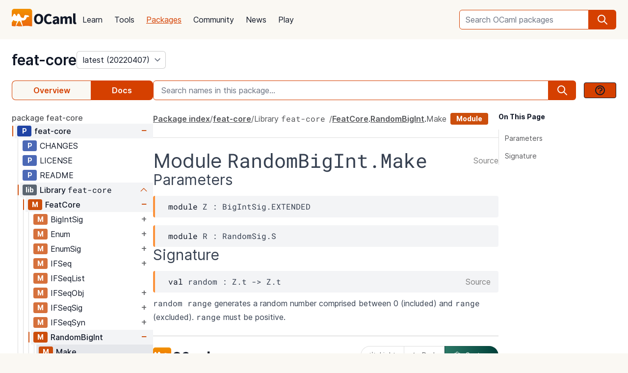

--- FILE ---
content_type: text/html; charset=utf-8
request_url: https://ocaml.org/p/feat-core/latest/doc/feat-core/FeatCore/RandomBigInt/Make/index.html
body_size: 21092
content:
<!DOCTYPE html>
<html lang="en">
  <head id="htmx-head">
    <meta charset="utf-8">
    <meta name="viewport" content="width=device-width, initial-scale=1, shrink-to-fit=no">
    
    <meta name="description" content="feat-core 20220407 (latest): Facilities for enumerating and sampling algebraic data types">
    
    <meta name="twitter:title" content="feat-core 20220407 (latest) · OCaml Package">
    
    <meta name="twitter:description" content="feat-core 20220407 (latest): Facilities for enumerating and sampling algebraic data types">
    
    <meta name="twitter:image" content="https://ocaml.org/_/MWIyY2ZmMWM5YzdkYWNmYWI4NGQ0MDBjOGFiZTYxOTg/ocaml_org_social_media.png">
    <meta property="og:site_name" content="OCaml">
    <meta property="og:type" content="object">
    <meta property="og:title" content="feat-core 20220407 (latest) · OCaml Package">
    
    <meta property="og:description" content="feat-core 20220407 (latest): Facilities for enumerating and sampling algebraic data types">
    
    <meta name="og:image" content="https://ocaml.org/_/MWIyY2ZmMWM5YzdkYWNmYWI4NGQ0MDBjOGFiZTYxOTg/ocaml_org_social_media.png">
    <meta name="theme-color" content="#fff" >
    <meta name="color-scheme" content="white">
    
    <meta name="ahrefs-site-verification" content="6ff715b377cdcd566334b44ae8888791189ce24640c8a403eacdc3bcbaa9449b">
    <link rel="canonical" href="https://ocaml.org/p/feat-core/20220407/doc//p/feat-core/20220407/doc/index.html">
    
    <link rel="icon" type="image/x-icon" href="/_/ZDJmMjgzN2NkZmJlMzgxNGQxMTMxNGVlMzk1NzZkN2I/favicon.ico">
    <link rel="manifest" href="/manifest.json">
    
    <link rel="stylesheet" href="/_/ZDBlYzBjZTdmOGJmMGE2YmY3YjNmOGNkNGZkMmQ5ZWU/css/main.css">
    
    <link rel="stylesheet" href="/_/YjkzYTY5MGM5ZjdiZTQ5MWM3ZDBiMzFiZDUyNzEwOWM/css/doc.css">
    
    <link rel="stylesheet" href="/_/NmFjYjY5ZmIxYWRhMWQxMTQxODM4ZDEwYTgwMDcwNmI/vendors/font-files/inter.css">
    <link rel="stylesheet" href="/_/YjM3OGY4YzIwN2E2ZmUxZTczOWVkNDQwZWRhMDU0MGM/vendors/font-files/roboto-mono.css">
    <script defer src="/_/OWYyZDQyZjg4MTFlNWEzZjE4ZGY0YWM0OTU1NGEzYTI/vendors/alpine-clipboard.js"></script>
    <script defer src="/_/NGI1NjQzZjdkODY0MTY2MmViNThhM2VlZTYwMDk3NTI/vendors/alpine.min.js"></script>
    <script defer src="/_/YTNhODI2Yzg0Yzk4M2ZiNDcxYmRiYzdhY2FiN2Y0OWQ/vendors/htmx.min.js"></script>
    <!-- FIXME: remove plausible script when Plausible is retired -->
    <script defer data-domain="ocaml.org" src="https://plausible.ci.dev/js/script.js"></script>
    <script>
        !function(t,e){var o,n,p,r;e.__SV||(window.posthog=e,e._i=[],e.init=function(i,s,a){function g(t,e){var o=e.split(".");2==o.length&&(t=t[o[0]],e=o[1]),t[e]=function(){t.push([e].concat(Array.prototype.slice.call(arguments,0)))}}(p=t.createElement("script")).type="text/javascript",p.crossOrigin="anonymous",p.async=!0,p.src=s.api_host.replace(".i.posthog.com","-assets.i.posthog.com")+"/static/array.js",(r=t.getElementsByTagName("script")[0]).parentNode.insertBefore(p,r);var u=e;for(void 0!==a?u=e[a]=[]:a="posthog",u.people=u.people||[],u.toString=function(t){var e="posthog";return"posthog"!==a&&(e+="."+a),t||(e+=" (stub)"),e},u.people.toString=function(){return u.toString(1)+".people (stub)"},o="init me ws ys ps bs capture je Di ks register register_once register_for_session unregister unregister_for_session Ps getFeatureFlag getFeatureFlagPayload isFeatureEnabled reloadFeatureFlags updateEarlyAccessFeatureEnrollment getEarlyAccessFeatures on onFeatureFlags onSurveysLoaded onSessionId getSurveys getActiveMatchingSurveys renderSurvey canRenderSurvey canRenderSurveyAsync identify setPersonProperties group resetGroups setPersonPropertiesForFlags resetPersonPropertiesForFlags setGroupPropertiesForFlags resetGroupPropertiesForFlags reset get_distinct_id getGroups get_session_id get_session_replay_url alias set_config startSessionRecording stopSessionRecording sessionRecordingStarted captureException loadToolbar get_property getSessionProperty Es $s createPersonProfile Is opt_in_capturing opt_out_capturing has_opted_in_capturing has_opted_out_capturing clear_opt_in_out_capturing Ss debug xs getPageViewId captureTraceFeedback captureTraceMetric".split(" "),n=0;n<o.length;n++)g(u,o[n]);e._i.push([i,s,a])},e.__SV=1)}(document,window.posthog||[]);
        posthog.init('phc_OCqqItGZelQ6GJ5spVGiClX6FMqxWoDGBloGJVVSY5n', {
            api_host: 'https://posthog.ci.dev',
            person_profiles: 'identified_only', // or 'always' to create profiles for anonymous users as well
            enable_heatmaps: true,
        })
    </script>
    
    <link rel="search" href="/opensearch.xml" type="application/opensearchdescription+xml" title="OCaml">
    <title>feat-core 20220407 (latest) · OCaml Package</title>
  </head>

  <body>
    <script>
      if (localStorage.theme === 'dark' || (!('theme' in localStorage) && window.matchMedia && window.matchMedia('(prefers-color-scheme: dark)').matches)) {
        document.body.classList.add("dark");
      } else {
        document.body.classList.remove("dark");
      }
    </script>
    

    <header
  class="h-20 flex items-center bg-sand dark:bg-dark-background_navigation"
  x-data="{ open: false }">
  <nav class="container-fluid wide header flex justify-between items-center gap-5 xl:gap-8">
    <ul class="order-0 space space-x-5 xl:space-x-8 items-center flex text-content font-medium dark:text-title dark:text-opacity-60 dark:font-semibold">
      <li style="width:132px">
        <a href="/" class="block pb-2">
          <img src="/_/MDBjN2M4YjIxY2Y1YWExZWE3Njk4M2FiZTg1NWZjNTM/logo-with-name.svg" width="132" alt="OCaml logo" class="dark:hidden">
          <img src="/_/MTE3YWE5YzJlZmExNmYyMmI3ZmEwYjliMDEwNDBkMDY/logo-with-name-white.svg" width="132" alt="OCaml logo" class="hidden dark:inline">
        </a>
      </li>
    </ul>
    <ul class="order-2 hidden lg:flex items-center">
      <li>
        <form
           x-data="{ row: null, col: 0, max: 0, total: 0 }"
       @submit="if (row !== null) { window.location = document.getElementById('package-autocomplete-'+row+'-'+col).getAttribute('href'); $event.stopPropagation(); $event.preventDefault(); return false }" 
          action="/packages/search" method="GET">
          <div class="dropdown-container flex items-center justify-center h-10 rounded-md focus-within:outline-primary_25 dark:focus-within:outline-dark-primary_40 focus-within:outline focus-within:outline-2 lg:w-56 xl:w-80" tabindex="0">
  <label for="q" class="sr-only">Search OCaml packages</label>
  <input
      type="search"
      name="q"
      placeholder="Search OCaml packages"
      @keydown.escape="$event.target.blur()"
      class="bg-white dark:bg-dark-card text-title dark:text-dark-title h-full w-full font-normal focus:border-primary dark:focus:border-dark-primary focus:ring-0 border-primary dark:border-dark-primary rounded-md rounded-r-none px-3 py-1 placeholder-text-content dark:placeholder:text-dark-content appearance-none focus:outline-none"
      @keydown.stop   @keyup.down="if (row === null) { row = 0; col = 0; } else { row +=1; if (row > max) { row = max } }"
        @keyup.up="if (row !== null) { row -=1; if (row < 0) { row = null } }"
        @keyup.right="if (col < 1) col++"
        @keyup.left="if (col >= 1) col--"
        :aria-activedescendant="row !== null ? 'package-autocomplete-'+row+'-'+col : null"

        hx-get="/packages/autocomplete"
        hx-params="q"
        hx-trigger="keyup changed, search"
        hx-target="#header-search-results"
        hx-indicator="#header-search-indicator"
        autocomplete="off"
        
  >
  
  <button
      aria-label="search"
      class="h-full flex items-center justify-center rounded-r-md bg-primary dark:bg-dark-primary text-white dark:text-dark-white px-4"
      type="submit"
  ><svg xmlns="http://www.w3.org/2000/svg" class="w-6 h-6" fill="none" viewBox="0 0 24 24" stroke="currentColor" aria-hidden="true">
  <path stroke-linecap="round" stroke-linejoin="round" stroke-width="2" d="M21 21l-6-6m2-5a7 7 0 11-14 0 7 7 0 0114 0z" />
</svg>

</button>

  <div class="dropdown w-full lg:w-[32rem] xl:w-[32rem] z-10 absolute rounded-md mt-12 shadow-2xl top-1 p-2 bg-background dark:bg-dark-background shadow-3xl dark:outline dark:outline-1 dark:outline-primary">
    <div id="header-search-results" aria-live="polite"></div>
<a class="flex py-2 px-2 mx-2 gap-4 hover:bg-primary_nav_block_hover_10 dark:hover:bg-dark-primary_nav_block_hover_10 font-normal rounded-md text-primary dark:text-dark-primary" href="/api">
  Standard Library API
  <svg xmlns="http://www.w3.org/2000/svg" class="w-6 h-6" fill="none" viewBox="0 0 24 24" stroke="currentColor" aria-hidden="true">
  <path stroke-linecap="round" stroke-linejoin="round" stroke-width="2" d="M10 6H6a2 2 0 00-2 2v10a2 2 0 002 2h10a2 2 0 002-2v-4M14 4h6m0 0v6m0-6L10 14"></path>
</svg>


</a>

</div>

</div>


        </form>
      </li>
    </ul>
    <ul class="order-1 mr-auto items-center hidden lg:flex font-medium dark:text-white dark:text-opacity-60 dark:font-semibold">
      
      <li><a href="/docs" class="block font-normal py-3 mg:py-4 px-1 lg:px-3 hover:text-primary dark:hover:text-dark-primary text-title dark:text-dark-title">Learn</a>


</li>
      
      <li><a href="/tools" class="block font-normal py-3 mg:py-4 px-1 lg:px-3 hover:text-primary dark:hover:text-dark-primary text-title dark:text-dark-title">Tools</a>


</li>
      
      <li><a href="/packages" class="block font-normal py-3 mg:py-4 px-1 lg:px-3 hover:text-primary dark:hover:text-dark-primary text-primary dark:text-dark-primary underline">Packages</a>


</li>
      
      <li><a href="/community" class="block font-normal py-3 mg:py-4 px-1 lg:px-3 hover:text-primary dark:hover:text-dark-primary text-title dark:text-dark-title">Community</a>


</li>
      
      <li><a href="/changelog" class="block font-normal py-3 mg:py-4 px-1 lg:px-3 hover:text-primary dark:hover:text-dark-primary text-title dark:text-dark-title">News</a>


</li>
      
      <li><a href="/play" class="block font-normal py-3 mg:py-4 px-1 lg:px-3 hover:text-primary dark:hover:text-dark-primary text-title dark:text-dark-title">Play</a>


</li>
      
    </ul>
    
    <ul class="order-1 lg:hidden flex items-center">
      <li
        class="h-12 w-12 hover:bg-primary_25 dark:hover:bg-primary_20 flex items-center justify-center rounded-full text-content dark:text-dark-title">
        <button aria-label="open menu" @click="open = ! open">
          <svg xmlns="http://www.w3.org/2000/svg" class="h-8 w-8" fill="none" viewBox="0 0 24 24" stroke="currentColor" aria-hidden="true">
  <path stroke-linecap="round" stroke-linejoin="round" stroke-width="2" d="M4 6h16M4 10h16M4 14h16M4 18h16" />
</svg>


        </button>
      </li>
    </ul>
  </nav>

  <div class="bg-black fixed w-full h-full left-0 top-0 opacity-60 z-40" x-show='open' x-cloak></div>

  <nav class="z-50 h-full fixed right-0 top-0 max-w-full w-96 bg-background dark:bg-dark-background shadow-lg" x-show="open" x-cloak
    @click.away="open = false" x-transition:enter="transition duration-200 ease-out"
    x-transition:enter-start="translate-x-full" x-transition:leave="transition duration-100 ease-in"
    x-transition:leave-end="translate-x-full">
    <ul class="text-content p-6 font-semibold">
      <li class="flex justify-between items-center">
        <a href="/">
          <img src="/_/MDBjN2M4YjIxY2Y1YWExZWE3Njk4M2FiZTg1NWZjNTM/logo-with-name.svg" width="132" alt="OCaml logo" class="dark:hidden">
          <img src="/_/MTE3YWE5YzJlZmExNmYyMmI3ZmEwYjliMDEwNDBkMDY/logo-with-name-white.svg" width="132" alt="OCaml logo" class="hidden dark:inline">
        </a>

        <div class=""
          x-on:click="open = false">
          <button aria-label="close" class="text-content dark:text-dark-title">
            <svg xmlns="http://www.w3.org/2000/svg" class="h-8 w-8" fill="none" viewBox="0 0 24 24" stroke="currentColor" aria-hidden="true">
  <path stroke-linecap="round" stroke-linejoin="round" stroke-width="2" d="M6 18L18 6M6 6l12 12" />
</svg>


          </button>
        </div>
      </li>
      <li class="mt-6 mb-3">
        <form action="/packages/search" method="GET">
          <div class="dropdown-container flex items-center justify-center h-10 rounded-md focus-within:outline-primary_25 dark:focus-within:outline-dark-primary_40 focus-within:outline focus-within:outline-2 " tabindex="0">
  <label for="q" class="sr-only">Search OCaml packages</label>
  <input
      type="search"
      name="q"
      placeholder="Search OCaml packages"
      @keydown.escape="$event.target.blur()"
      class="bg-white dark:bg-dark-card text-title dark:text-dark-title h-full w-full font-normal focus:border-primary dark:focus:border-dark-primary focus:ring-0 border-primary dark:border-dark-primary rounded-md rounded-r-none px-3 py-1 placeholder-text-content dark:placeholder:text-dark-content appearance-none focus:outline-none"
      
  >
  
  <button
      aria-label="search"
      class="h-full flex items-center justify-center rounded-r-md bg-primary dark:bg-dark-primary text-white dark:text-dark-white px-4"
      type="submit"
  ><svg xmlns="http://www.w3.org/2000/svg" class="w-6 h-6" fill="none" viewBox="0 0 24 24" stroke="currentColor" aria-hidden="true">
  <path stroke-linecap="round" stroke-linejoin="round" stroke-width="2" d="M21 21l-6-6m2-5a7 7 0 11-14 0 7 7 0 0114 0z" />
</svg>

</button>

  
</div>


        </form>
      </li>

      
      <li><a href="/docs" class="block font-normal py-3 mg:py-4 px-1 lg:px-3 hover:text-primary dark:hover:text-dark-primaryblock text-title dark:text-dark-title">Learn</a>


</li>
      
      <li><a href="/tools" class="block font-normal py-3 mg:py-4 px-1 lg:px-3 hover:text-primary dark:hover:text-dark-primaryblock text-title dark:text-dark-title">Tools</a>


</li>
      
      <li><a href="/packages" class="block font-normal py-3 mg:py-4 px-1 lg:px-3 hover:text-primary dark:hover:text-dark-primaryblock text-primary dark:text-dark-primary underline">Packages</a>


</li>
      
      <li><a href="/community" class="block font-normal py-3 mg:py-4 px-1 lg:px-3 hover:text-primary dark:hover:text-dark-primaryblock text-title dark:text-dark-title">Community</a>


</li>
      
      <li><a href="/changelog" class="block font-normal py-3 mg:py-4 px-1 lg:px-3 hover:text-primary dark:hover:text-dark-primaryblock text-title dark:text-dark-title">News</a>


</li>
      
      <li><a href="/play" class="block font-normal py-3 mg:py-4 px-1 lg:px-3 hover:text-primary dark:hover:text-dark-primaryblock text-title dark:text-dark-title">Play</a>


</li>
      
      <li>
        <a href="/api" class="flex py-3 px-1 gap-4 font-semibold text-primary dark:text-dark-primary">Standard Library API<svg xmlns="http://www.w3.org/2000/svg" class="w-6 h-6" fill="none" viewBox="0 0 24 24" stroke="currentColor" aria-hidden="true">
  <path stroke-linecap="round" stroke-linejoin="round" stroke-width="2" d="M10 6H6a2 2 0 00-2 2v10a2 2 0 002 2h10a2 2 0 002-2v-4M14 4h6m0 0v6m0-6L10 14"></path>
</svg>

</a>
      </li>
      <li class="mt-3 mb-6">
        <a href="/docs/get-started" class="w-full rounded font-normal py-3 px-7 flex items-center justify-center bg-primary dark:bg-dark-primary text-white dark:text-dark-title">Get started</a>
      </li>
      <li>
        <div class="space-x-6 text-2xl flex items-center">
          <a aria-label="OCaml's Discord" href="https://discord.gg/cCYQbqN" class="opacity-60 hover:opacity-100 text-content dark:text-dark-title hover:text-primary dark:hover:text-dark-primary">
            <svg xmlns="http://www.w3.org/2000/svg" class="w-6 h-6" fill="currentColor" viewBox="0 0 24 24" aria-hidden="true">
  <path fill-rule="evenodd" d="M18.9419 5.29661C17.6473 4.69088 16.263 4.25066 14.8157 4C14.638 4.32134 14.4304 4.75355 14.2872 5.09738C12.7487 4.86601 11.2245 4.86601 9.7143 5.09738C9.57116 4.75355 9.3588 4.32134 9.17947 4C7.73067 4.25066 6.3448 4.6925 5.05016 5.29982C2.43887 9.24582 1.73099 13.0938 2.08493 16.8872C3.81688 18.1805 5.49534 18.9662 7.14548 19.4804C7.55291 18.9196 7.91628 18.3235 8.22931 17.6953C7.63313 17.4688 7.06211 17.1892 6.52256 16.8647C6.6657 16.7586 6.80571 16.6478 6.94098 16.5337C10.2318 18.0729 13.8074 18.0729 17.0589 16.5337C17.1958 16.6478 17.3358 16.7586 17.4774 16.8647C16.9362 17.1908 16.3637 17.4704 15.7675 17.697C16.0805 18.3235 16.4423 18.9212 16.8513 19.4819C18.503 18.9678 20.183 18.1822 21.915 16.8872C22.3303 12.4897 21.2056 8.67705 18.9419 5.29661ZM8.67765 14.5543C7.68977 14.5543 6.87963 13.632 6.87963 12.509C6.87963 11.3859 7.67247 10.4621 8.67765 10.4621C9.68285 10.4621 10.493 11.3843 10.4757 12.509C10.4772 13.632 9.68285 14.5543 8.67765 14.5543ZM15.3223 14.5543C14.3344 14.5543 13.5243 13.632 13.5243 12.509C13.5243 11.3859 14.3171 10.4621 15.3223 10.4621C16.3275 10.4621 17.1376 11.3843 17.1203 12.509C17.1203 13.632 16.3275 14.5543 15.3223 14.5543Z" clip-rule="evenodd" />
</svg>


          </a>
          <a aria-label="The OCaml Compiler on GitHub" href="https://github.com/ocaml/ocaml" class="opacity-60 hover:opacity-100 text-content dark:text-dark-title hover:text-primary dark:hover:text-dark-primary">
            <svg xmlns="http://www.w3.org/2000/svg" class="w-6 h-6" fill="currentColor" viewBox="0 0 24 24" aria-hidden="true">
  <path fill-rule="evenodd" d="M12 2C6.477 2 2 6.484 2 12.017c0 4.425 2.865 8.18 6.839 9.504.5.092.682-.217.682-.483 0-.237-.008-.868-.013-1.703-2.782.605-3.369-1.343-3.369-1.343-.454-1.158-1.11-1.466-1.11-1.466-.908-.62.069-.608.069-.608 1.003.07 1.531 1.032 1.531 1.032.892 1.53 2.341 1.088 2.91.832.092-.647.35-1.088.636-1.338-2.22-.253-4.555-1.113-4.555-4.951 0-1.093.39-1.988 1.029-2.688-.103-.253-.446-1.272.098-2.65 0 0 .84-.27 2.75 1.026A9.564 9.564 0 0112 6.844c.85.004 1.705.115 2.504.337 1.909-1.296 2.747-1.027 2.747-1.027.546 1.379.202 2.398.1 2.651.64.7 1.028 1.595 1.028 2.688 0 3.848-2.339 4.695-4.566 4.943.359.309.678.92.678 1.855 0 1.338-.012 2.419-.012 2.747 0 .268.18.58.688.482A10.019 10.019 0 0022 12.017C22 6.484 17.522 2 12 2z" clip-rule="evenodd" />
</svg>


          </a>
          <a aria-label="The OCaml Language Twitter Account" href="https://twitter.com/ocaml_org" class="opacity-60 hover:opacity-100 text-content dark:text-dark-title hover:text-primary dark:hover:text-dark-primary">
            <svg xmlns="http://www.w3.org/2000/svg" class="w-6 h-6" fill="currentColor" viewBox="0 0 24 24" aria-hidden="true">
  <path d="M8.29 20.251c7.547 0 11.675-6.253 11.675-11.675 0-.178 0-.355-.012-.53A8.348 8.348 0 0022 5.92a8.19 8.19 0 01-2.357.646 4.118 4.118 0 001.804-2.27 8.224 8.224 0 01-2.605.996 4.107 4.107 0 00-6.993 3.743 11.65 11.65 0 01-8.457-4.287 4.106 4.106 0 001.27 5.477A4.072 4.072 0 012.8 9.713v.052a4.105 4.105 0 003.292 4.022 4.095 4.095 0 01-1.853.07 4.108 4.108 0 003.834 2.85A8.233 8.233 0 012 18.407a11.616 11.616 0 006.29 1.84" />
</svg>


          </a>
        </div>
      </li>
    </ul>
  </nav>
</header>
<script>
  window.addEventListener('keydown', function(event) { 
    if (event.key === "/") {
      // Check if the focused element is inside #editor1
      if (document.activeElement.closest("#editor1")) {
        return;
      }

      event.preventDefault(); 
      document.querySelector("input[type='search']").focus()
    }
  });
</script>


    <main class="bg-background dark:bg-dark-background"><div class="bg-background dark:bg-dark-background"
  x-on:click="search_instructions = false"
  x-data="{ sidebar: window.matchMedia('(min-width: 48em)').matches, 'search_instructions': false }" @resize.window="sidebar = window.matchMedia('(min-width: 48em)').matches" x-on:close-sidebar="sidebar=window.matchMedia('(min-width: 48em)').matches"
  >
  <div class="pt-6">
    <div class="container-fluid wide">
      <div class="flex justify-between flex-col md:flex-row">
        <div class="flex flex-col items-baseline" id="htmx-breadcrumbs">
          <div class="flex gap-4">
  <h1 class="m-0 text-3xl"><span class="sr-only">package </span><a class="font-semibold text-3xl text-title dark:text-dark-title" href="/p/feat-core/latest">feat-core</a></h1>
  <select id="version" name="version" aria-label="version" onchange="location = this.value;"
    class="leading-8 appearance-none cursor-pointer py-0 rounded-md border border-separator_20 dark:border-dark-separator_30 text:title dark:text-dark-title bg-white dark:bg-dark-card pr-8"
    style="background-position: right 0.25rem center">
    
<option value="/p/feat-core/latest/doc/feat-core/FeatCore/RandomBigInt/Make/index.html" selected>
  latest (20220407)
</option>

<option value="/p/feat-core/20220407/doc/feat-core/FeatCore/RandomBigInt/Make/index.html" >
  20220407
</option>

<option value="/p/feat-core/20220101/doc/feat-core/FeatCore/RandomBigInt/Make/index.html" >
  20220101
</option>

<option value="/p/feat-core/20211224/doc/feat-core/FeatCore/RandomBigInt/Make/index.html" >
  20211224
</option>

  </select>
</div>


        </div>
      </div>
      <button :title='(sidebar? "close" : "open")+" sidebar"' class="flex items-center bg-[#D54000] p-4 z-30 rounded-full text-white shadow-custom bottom-24 md:bottom-36 fixed md:hidden right-10"
      x-on:click="sidebar = ! sidebar">
        <svg xmlns="http://www.w3.org/2000/svg" class="h-6 w-6" fill="currentColor" viewBox="0 0 24 24" >
  <path d="M14.25 14.375H19.875C20.4962 14.375 21 13.8712 21 13.25V9.875C21 9.25377 20.4962 8.75 19.875 8.75H14.25C13.6288 8.75 13.125 9.25377 13.125 9.875V11H7.5V7.625H9.75C10.3712 7.625 10.875 7.12122 10.875 6.5V3.125C10.875 2.50378 10.3712 2 9.75 2H4.125C3.50378 2 3 2.50378 3 3.125V6.5C3 7.12122 3.50378 7.625 4.125 7.625H6.375V19.4375C6.375 19.7482 6.62677 20 6.9375 20H13.125V21.125C13.125 21.7462 13.6288 22.25 14.25 22.25H19.875C20.4962 22.25 21 21.7462 21 21.125V17.75C21 17.1288 20.4962 16.625 19.875 16.625H14.25C13.6288 16.625 13.125 17.1288 13.125 17.75V18.875H7.5V12.125H13.125V13.25C13.125 13.8712 13.6288 14.375 14.25 14.375ZM14.25 9.875H19.875V13.25H14.25V9.875ZM4.125 6.5V3.125H9.75V6.5H4.125ZM14.25 17.75H19.875V21.125H14.25V17.75Z"/>
</svg>


      </button>
      <div class="fixed z-10 inset-0 bg-tertiary_25 backdrop-blur-sm md:hidden"
        :class='sidebar ? "" : "hidden"' aria-hidden="true" x-on:click="sidebar = ! sidebar">
      </div>

      <button title="search" class="flex items-center bg-[#D54000] p-4 z-30 rounded-full text-white shadow-custom bottom-40 fixed right-10 md:hidden"
      x-on:click="document.getElementById('in-package-search-input').focus();">
        <svg xmlns="http://www.w3.org/2000/svg" class="h-6 w-6" fill="none" viewBox="0 0 24 24" stroke="currentColor" aria-hidden="true">
  <path stroke-linecap="round" stroke-linejoin="round" stroke-width="2" d="M21 21l-6-6m2-5a7 7 0 11-14 0 7 7 0 0114 0z" />
</svg>


        <span class="hidden md:flex font-semibold px-2">search</span>
      </button>

      <div class="flex gap-4 xl:gap-10 flex-col md:flex-row mt-6">
        <ol class="flex w-full md:w-60 lg:w-72 flex-shrink-0">
          <li class="flex flex-auto">
            <a class="w-full h-10 flex justify-center rounded-l-lg p-1 items-center font-semibold border border-r-0 border-primary dark:border-dark-primary text-primary dark:text-dark-primary bg-sand dark:bg-dark-card" href="/p/feat-core/latest">Overview</a>
          </li>
            
            <li class="flex flex-auto">
              <a class="w-full h-10 flex justify-center rounded-r-lg p-1 items-center font-semibold border border-l-0  border-primary dark:border-dark-primary bg-primary dark:bg-dark-primary text-white dark:text-dark-title" href="/p/feat-core/latest/doc/index.html">Docs</a>
            </li>
            
          </li>
        </ol>

        <div id="in-package-search" class="relative w-full">
          <div class="flex w-full items-center overflow-hidden">
            
              <input id="in-package-search-input" type="search" name="q" class="min-w-0 focus:border-primary dark:focus:border-dark-primary focus:ring-0 bg-white dark:bg-dark-card text-title dark:text-dark-title border-primary dark:border-dark-primary h-10 rounded-l-md appearance-none px-4 flex-grow placeholder-text-content dark:placeholder:text-dark-content"
                tabindex="1"
                autocomplete="off"
                aria-owns="in-package-search-results"
                aria-expanded="false"
                aria-autocomplete="list"
                aria-describedby="search-instructions"
                placeholder="Search names in this package..."
                onfocus="this.select(); this.setAttribute('aria-expanded', true)"
                onblur="this.setAttribute('aria-expanded', false)"
                >
              <div aria-hidden="true" class="h-10 rounded-r-md bg-primary dark:bg-dark-primary text-white dark:text-dark-white flex items-center justify-center px-4">
                <svg xmlns="http://www.w3.org/2000/svg" class="w-6 h-6" fill="none" viewBox="0 0 24 24" stroke="currentColor" aria-hidden="true">
  <path stroke-linecap="round" stroke-linejoin="round" stroke-width="2" d="M21 21l-6-6m2-5a7 7 0 11-14 0 7 7 0 0114 0z" />
</svg>


              </div>
              <button class="ml-4 btn btn-sm" @click.prevent.stop="search_instructions = !search_instructions" title="show search instructions">
              <svg xmlns="http://www.w3.org/2000/svg" class="w-6 h-6" fill="none" viewBox="0 0 24 24" stroke-width="1.5" stroke="currentColor">
  <path stroke-linecap="round" stroke-linejoin="round" stroke-width="2" d="M8.228 9c.549-1.165 2.03-2 3.772-2 2.21 0 4 1.343 4 3 0 1.4-1.278 2.575-3.006 2.907-.542.104-.994.54-.994 1.093m0 3h.01M21 12a9 9 0 11-18 0 9 9 0 0118 0z"></path>
</svg>


              </button>
            
          </div>

          <div id="search-instructions" x-show="search_instructions" class="absolute top-12 p-4 right-0 left-0 bg-background dark:bg-dark-background z-[22] w-full max-h-[60vh] overflow-y-auto border rounded-lg shadow-xl">
            <div class="prose dark:prose-invert text-sm">
  <p>You can search for identifiers within the package.</p>
  <p>in-package search v0.2.0</p>
</div>


          </div>

          <div id="in-package-search-results" aria-live="polite" class="absolute top-12 right-0 left-0 bg-background dark:bg-dark-background z-20 w-full max-h-[60vh] overflow-y-auto border rounded-lg shadow-xl">
          </div>
        </div>
      </div>

      <div class="flex md:gap-4 xl:gap-10">
        <div
          class="p-10 z-20 bg-background dark:bg-dark-background flex-col fixed h-screen overflow-auto md:flex left-0 top-0 md:sticky w-80 md:w-60 lg:w-72 md:px-0 md:pt-6 md:pb-24"
          x-show="sidebar" x-transition:enter="transition duration-200 ease-out"
          x-transition:enter-start="-translate-x-full" x-transition:leave="transition duration-100 ease-in"
          x-transition:leave-end="-translate-x-full">
          <div class="flex flex-col font-normal text-content dark:text-dark-content" id="htmx-sidebar">
  
  <div class="xl:hidden mb-6 xl:mb-0">
  <div
  x-data='toc'
  @scroll.window="scrollY = window.scrollY"
  @resize.window="setTimeout(() => sectionYPositions = computeSectionYPositions($el), 10)"
  x-init="setTimeout(() => sectionYPositions = computeSectionYPositions($el), 10)"
  >
  
  <div class="font-bold text-title dark:text-dark-title text-sm mb-4">On This Page</div>
  <ol class="leading-6 text-sm border-l">
    
      <li>
        <a href="#parameters" class="text-content dark:text-dark-content py-1 pl-2 pr-1 block transition-colors border-l-4 border-t-2 border-b-2 border-r-2 border-transparent rounded"
          :class='isWithin(scrollY, "#parameters", sectionYPositions) ? "font-semibold border-l-primary dark:border-l-dark-primary text-title dark:text-dark-title bg-primary_nav_block_hover_10 dark:bg-primary_nav_block_hover_10": "hover:text-title dark:hover:text-dark-title"'
          :style='isWithin(scrollY, "#parameters", sectionYPositions) ? "letter-spacing: -0.012em;" : ""'
        >
          Parameters
        </a>
          
        
      <li>
        <a href="#signature" class="text-content dark:text-dark-content py-1 pl-2 pr-1 block transition-colors border-l-4 border-t-2 border-b-2 border-r-2 border-transparent rounded"
          :class='isWithin(scrollY, "#signature", sectionYPositions) ? "font-semibold border-l-primary dark:border-l-dark-primary text-title dark:text-dark-title bg-primary_nav_block_hover_10 dark:bg-primary_nav_block_hover_10": "hover:text-title dark:hover:text-dark-title"'
          :style='isWithin(scrollY, "#signature", sectionYPositions) ? "letter-spacing: -0.012em;" : ""'
        >
          Signature
        </a>
          
        
      </li>
  </ol>
  
</div>


  </div>
  <div class="space-y-6 flex flex-col overflow-x:scroll">
    <div>
    <div x-cloak class="navmap pb-12" x-data='{active:["ZmVhdC1jb3Jl", "TGlicmFyeSA8Y29kZT5mZWF0LWNvcmU8L2NvZGU+", "RmVhdENvcmU=", "UmFuZG9tQmlnSW50", "TWFrZQ=="]}'>
  
    <a class="py-1 font-medium text-content dark:text-dark-content hover:text-primary dark:hover:text-dark-primary transition-colors" href="/p/feat-core/latest/doc/index.html">
      package feat-core
    </a>
  <ul>
    
    <li class="pl-0.5">
      <div x-data="{ open: true }">
  <div x-data='{idPath:["ZmVhdC1jb3Jl"]}' class="box-border border border-transparent cursor-pointer pl-1 ml-1" :class="{ 'nav-expand': open, 'bg-gray-100 dark:bg-dark-tertiary_bt_hover font-medium dark:font-semibold' : idPath.every((v, i) => v === active[i])}">
    <div class="flex flex-nowrap items-center" title="Page feat-core">
      <span class="icon-expand" x-on:click="open = ! open" :class="open ? 'open' : ''" >
        <span class=" navmap-tag page-tag"></span>
      </span>
      
      <a href="/p/feat-core/20220407/doc/index.html" x-on:click="open = true ; active = idPath" hx-boost="true" hx-ext="multi-swap" hx-swap="multi:#htmx-head,#htmx-content,#htmx-right-sidebar,#htmx-breadcrumbs" hx-push-url="true" class="flex-1 flex-nowrap py-1 md:py-0.5 pr-1 text-title dark:text-dark-title truncate overflow-hidden truncate text-title dark:text-dark-title transition-colors hover:text-primary">
        feat-core
      </a>
      <span x-on:click="open = ! open" class="sign-expand mr-2" :class="open ? 'open' : ''"></span>
      
    </div>
  </div>
  <ul x-show="open" class="ml-2.5 border-l border-white transition-colors">
    
      <li>
        <div x-data='{idPath:["ZmVhdC1jb3Jl", "Q0hBTkdFUw=="]}' class="box-border border pl-1 ml-1 border-transparent" :class="{ 'bg-gray-200 dark:bg-dark-tertiary_bt_hover font-medium' : idPath.every((v, i) => v === active[i])}">
  <div class="flex flex-nowrap" title="Page CHANGES">
    
    <a href="/p/feat-core/20220407/doc/CHANGES.html" x-on:click="open = true ; active = idPath" hx-boost="true" hx-ext="multi-swap" hx-swap="multi:#htmx-head,#htmx-content,#htmx-right-sidebar,#htmx-breadcrumbs" hx-push-url="true" class="flex">
    <span class="no-expand"><span class="opacity-80 navmap-tag page-tag"></span></span>
    </a>
    <a href="/p/feat-core/20220407/doc/CHANGES.html" x-on:click="open = true ; active = idPath" hx-boost="true" hx-ext="multi-swap" hx-swap="multi:#htmx-head,#htmx-content,#htmx-right-sidebar,#htmx-breadcrumbs" hx-push-url="true" class="flex-1 flex-nowrap py-1 md:py-0.5 pr-1 text-title dark:text-dark-title truncate overflow-hidden truncate text-title dark:text-dark-title transition-colors hover:text-primary">
      CHANGES
    </a>
    
  </div>
</div>

      </li>
    
      <li>
        <div x-data='{idPath:["ZmVhdC1jb3Jl", "TElDRU5TRQ=="]}' class="box-border border pl-1 ml-1 border-transparent" :class="{ 'bg-gray-200 dark:bg-dark-tertiary_bt_hover font-medium' : idPath.every((v, i) => v === active[i])}">
  <div class="flex flex-nowrap" title="Page LICENSE">
    
    <a href="/p/feat-core/20220407/doc/LICENSE.html" x-on:click="open = true ; active = idPath" hx-boost="true" hx-ext="multi-swap" hx-swap="multi:#htmx-head,#htmx-content,#htmx-right-sidebar,#htmx-breadcrumbs" hx-push-url="true" class="flex">
    <span class="no-expand"><span class="opacity-80 navmap-tag page-tag"></span></span>
    </a>
    <a href="/p/feat-core/20220407/doc/LICENSE.html" x-on:click="open = true ; active = idPath" hx-boost="true" hx-ext="multi-swap" hx-swap="multi:#htmx-head,#htmx-content,#htmx-right-sidebar,#htmx-breadcrumbs" hx-push-url="true" class="flex-1 flex-nowrap py-1 md:py-0.5 pr-1 text-title dark:text-dark-title truncate overflow-hidden truncate text-title dark:text-dark-title transition-colors hover:text-primary">
      LICENSE
    </a>
    
  </div>
</div>

      </li>
    
      <li>
        <div x-data='{idPath:["ZmVhdC1jb3Jl", "UkVBRE1F"]}' class="box-border border pl-1 ml-1 border-transparent" :class="{ 'bg-gray-200 dark:bg-dark-tertiary_bt_hover font-medium' : idPath.every((v, i) => v === active[i])}">
  <div class="flex flex-nowrap" title="Page README">
    
    <a href="/p/feat-core/20220407/doc/README.html" x-on:click="open = true ; active = idPath" hx-boost="true" hx-ext="multi-swap" hx-swap="multi:#htmx-head,#htmx-content,#htmx-right-sidebar,#htmx-breadcrumbs" hx-push-url="true" class="flex">
    <span class="no-expand"><span class="opacity-80 navmap-tag page-tag"></span></span>
    </a>
    <a href="/p/feat-core/20220407/doc/README.html" x-on:click="open = true ; active = idPath" hx-boost="true" hx-ext="multi-swap" hx-swap="multi:#htmx-head,#htmx-content,#htmx-right-sidebar,#htmx-breadcrumbs" hx-push-url="true" class="flex-1 flex-nowrap py-1 md:py-0.5 pr-1 text-title dark:text-dark-title truncate overflow-hidden truncate text-title dark:text-dark-title transition-colors hover:text-primary">
      README
    </a>
    
  </div>
</div>

      </li>
    
      <li>
        <div x-data="{ open: true }">
  <div x-data='{idPath:["ZmVhdC1jb3Jl", "TGlicmFyeSA8Y29kZT5mZWF0LWNvcmU8L2NvZGU+"]}' class="box-border border border-transparent cursor-pointer pl-1 ml-1" :class="{ 'nav-expand': open, 'bg-gray-100 dark:bg-dark-tertiary_bt_hover font-medium dark:font-semibold' : idPath.every((v, i) => v === active[i])}">
    <div class="flex flex-nowrap items-center" title="Library Library &lt;code&gt;feat-core&lt;/code&gt;">
      <span class="icon-expand" x-on:click="open = ! open" :class="open ? 'open' : ''" >
        <span class=" navmap-tag library-tag"></span>
      </span>
      
        <span x-on:click="open = ! open" class="flex-1 flex-nowrap py-1 md:py-0.5 pr-1 text-title dark:text-dark-title truncate white-200">
          Library <code>feat-core</code> 
        </span>
        <span x-on:click="open = ! open" class="arrow-expand mr-2" :class="open ? 'open' : ''"><svg xmlns="http://www.w3.org/2000/svg" class="h-5 w-5" fill="none" viewBox="0 0 24 24" stroke-width="1.5" stroke="currentColor" aria-hidden="true">
    <path stroke-linecap="round" stroke-linejoin="round" d="M19 9l-7 7-7-7" />
</svg>

</span>
      
    </div>
  </div>
  <ul x-show="open" class="ml-2.5 border-l border-white transition-colors">
    
      <li>
        <div x-data="{ open: true }">
  <div x-data='{idPath:["ZmVhdC1jb3Jl", "TGlicmFyeSA8Y29kZT5mZWF0LWNvcmU8L2NvZGU+", "RmVhdENvcmU="]}' class="box-border border border-transparent cursor-pointer pl-1 ml-1" :class="{ 'nav-expand': open, 'bg-gray-100 dark:bg-dark-tertiary_bt_hover font-medium dark:font-semibold' : idPath.every((v, i) => v === active[i])}">
    <div class="flex flex-nowrap items-center" title="Module FeatCore">
      <span class="icon-expand" x-on:click="open = ! open" :class="open ? 'open' : ''" >
        <span class=" navmap-tag module-tag"></span>
      </span>
      
      <a href="/p/feat-core/20220407/doc/feat-core/FeatCore/index.html" x-on:click="open = true ; active = idPath" hx-boost="true" hx-ext="multi-swap" hx-swap="multi:#htmx-head,#htmx-content,#htmx-right-sidebar,#htmx-breadcrumbs" hx-push-url="true" class="flex-1 flex-nowrap py-1 md:py-0.5 pr-1 text-title dark:text-dark-title truncate overflow-hidden truncate text-title dark:text-dark-title transition-colors hover:text-primary">
        FeatCore
      </a>
      <span x-on:click="open = ! open" class="sign-expand mr-2" :class="open ? 'open' : ''"></span>
      
    </div>
  </div>
  <ul x-show="open" class="ml-2.5 border-l border-white transition-colors">
    
      <li>
        <div x-data="{ open: false }">
  <div x-data='{idPath:["ZmVhdC1jb3Jl", "TGlicmFyeSA8Y29kZT5mZWF0LWNvcmU8L2NvZGU+", "RmVhdENvcmU=", "QmlnSW50U2ln"]}' class="box-border border border-transparent cursor-pointer pl-1 ml-1" :class="{ 'nav-expand': open, 'bg-gray-100 dark:bg-dark-tertiary_bt_hover font-medium dark:font-semibold' : idPath.every((v, i) => v === active[i])}">
    <div class="flex flex-nowrap items-center" title="Module BigIntSig">
      <span class="icon-expand" x-on:click="open = ! open" :class="open ? 'open' : ''" >
        <span class="opacity-80 navmap-tag module-tag"></span>
      </span>
      
      <a href="/p/feat-core/20220407/doc/feat-core/FeatCore/BigIntSig/index.html" x-on:click="open = true ; active = idPath" hx-boost="true" hx-ext="multi-swap" hx-swap="multi:#htmx-head,#htmx-content,#htmx-right-sidebar,#htmx-breadcrumbs" hx-push-url="true" class="flex-1 flex-nowrap py-1 md:py-0.5 pr-1 text-title dark:text-dark-title truncate overflow-hidden truncate text-title dark:text-dark-title transition-colors hover:text-primary">
        BigIntSig
      </a>
      <span x-on:click="open = ! open" class="sign-expand mr-2" :class="open ? 'open' : ''"></span>
      
    </div>
  </div>
  <ul x-show="open" class="ml-2.5 border-l border-white transition-colors">
    
      <li>
        <div x-data='{idPath:["ZmVhdC1jb3Jl", "TGlicmFyeSA8Y29kZT5mZWF0LWNvcmU8L2NvZGU+", "RmVhdENvcmU=", "QmlnSW50U2ln", "QkFTSUM="]}' class="box-border border pl-1 ml-1 border-transparent" :class="{ 'bg-gray-200 dark:bg-dark-tertiary_bt_hover font-medium' : idPath.every((v, i) => v === active[i])}">
  <div class="flex flex-nowrap" title="Module type BASIC">
    
    <a href="/p/feat-core/20220407/doc/feat-core/FeatCore/BigIntSig/module-type-BASIC/index.html" x-on:click="open = true ; active = idPath" hx-boost="true" hx-ext="multi-swap" hx-swap="multi:#htmx-head,#htmx-content,#htmx-right-sidebar,#htmx-breadcrumbs" hx-push-url="true" class="flex">
    <span class="no-expand"><span class="opacity-80 navmap-tag module-type-tag"></span></span>
    </a>
    <a href="/p/feat-core/20220407/doc/feat-core/FeatCore/BigIntSig/module-type-BASIC/index.html" x-on:click="open = true ; active = idPath" hx-boost="true" hx-ext="multi-swap" hx-swap="multi:#htmx-head,#htmx-content,#htmx-right-sidebar,#htmx-breadcrumbs" hx-push-url="true" class="flex-1 flex-nowrap py-1 md:py-0.5 pr-1 text-title dark:text-dark-title truncate overflow-hidden truncate text-title dark:text-dark-title transition-colors hover:text-primary">
      BASIC
    </a>
    
  </div>
</div>

      </li>
    
      <li>
        <div x-data='{idPath:["ZmVhdC1jb3Jl", "TGlicmFyeSA8Y29kZT5mZWF0LWNvcmU8L2NvZGU+", "RmVhdENvcmU=", "QmlnSW50U2ln", "RVhURU5ERUQ="]}' class="box-border border pl-1 ml-1 border-transparent" :class="{ 'bg-gray-200 dark:bg-dark-tertiary_bt_hover font-medium' : idPath.every((v, i) => v === active[i])}">
  <div class="flex flex-nowrap" title="Module type EXTENDED">
    
    <a href="/p/feat-core/20220407/doc/feat-core/FeatCore/BigIntSig/module-type-EXTENDED/index.html" x-on:click="open = true ; active = idPath" hx-boost="true" hx-ext="multi-swap" hx-swap="multi:#htmx-head,#htmx-content,#htmx-right-sidebar,#htmx-breadcrumbs" hx-push-url="true" class="flex">
    <span class="no-expand"><span class="opacity-80 navmap-tag module-type-tag"></span></span>
    </a>
    <a href="/p/feat-core/20220407/doc/feat-core/FeatCore/BigIntSig/module-type-EXTENDED/index.html" x-on:click="open = true ; active = idPath" hx-boost="true" hx-ext="multi-swap" hx-swap="multi:#htmx-head,#htmx-content,#htmx-right-sidebar,#htmx-breadcrumbs" hx-push-url="true" class="flex-1 flex-nowrap py-1 md:py-0.5 pr-1 text-title dark:text-dark-title truncate overflow-hidden truncate text-title dark:text-dark-title transition-colors hover:text-primary">
      EXTENDED
    </a>
    
  </div>
</div>

      </li>
    
  </ul>
</div>



      </li>
    
      <li>
        <div x-data="{ open: false }">
  <div x-data='{idPath:["ZmVhdC1jb3Jl", "TGlicmFyeSA8Y29kZT5mZWF0LWNvcmU8L2NvZGU+", "RmVhdENvcmU=", "RW51bQ=="]}' class="box-border border border-transparent cursor-pointer pl-1 ml-1" :class="{ 'nav-expand': open, 'bg-gray-100 dark:bg-dark-tertiary_bt_hover font-medium dark:font-semibold' : idPath.every((v, i) => v === active[i])}">
    <div class="flex flex-nowrap items-center" title="Module Enum">
      <span class="icon-expand" x-on:click="open = ! open" :class="open ? 'open' : ''" >
        <span class="opacity-80 navmap-tag module-tag"></span>
      </span>
      
      <a href="/p/feat-core/20220407/doc/feat-core/FeatCore/Enum/index.html" x-on:click="open = true ; active = idPath" hx-boost="true" hx-ext="multi-swap" hx-swap="multi:#htmx-head,#htmx-content,#htmx-right-sidebar,#htmx-breadcrumbs" hx-push-url="true" class="flex-1 flex-nowrap py-1 md:py-0.5 pr-1 text-title dark:text-dark-title truncate overflow-hidden truncate text-title dark:text-dark-title transition-colors hover:text-primary">
        Enum
      </a>
      <span x-on:click="open = ! open" class="sign-expand mr-2" :class="open ? 'open' : ''"></span>
      
    </div>
  </div>
  <ul x-show="open" class="ml-2.5 border-l border-white transition-colors">
    
      <li>
        <div x-data="{ open: false }">
  <div x-data='{idPath:["ZmVhdC1jb3Jl", "TGlicmFyeSA8Y29kZT5mZWF0LWNvcmU8L2NvZGU+", "RmVhdENvcmU=", "RW51bQ==", "TWFrZQ=="]}' class="box-border border border-transparent cursor-pointer pl-1 ml-1" :class="{ 'nav-expand': open, 'bg-gray-100 dark:bg-dark-tertiary_bt_hover font-medium dark:font-semibold' : idPath.every((v, i) => v === active[i])}">
    <div class="flex flex-nowrap items-center" title="Module Make">
      <span class="icon-expand" x-on:click="open = ! open" :class="open ? 'open' : ''" >
        <span class="opacity-80 navmap-tag module-tag"></span>
      </span>
      
      <a href="/p/feat-core/20220407/doc/feat-core/FeatCore/Enum/Make/index.html" x-on:click="open = true ; active = idPath" hx-boost="true" hx-ext="multi-swap" hx-swap="multi:#htmx-head,#htmx-content,#htmx-right-sidebar,#htmx-breadcrumbs" hx-push-url="true" class="flex-1 flex-nowrap py-1 md:py-0.5 pr-1 text-title dark:text-dark-title truncate overflow-hidden truncate text-title dark:text-dark-title transition-colors hover:text-primary">
        Make
      </a>
      <span x-on:click="open = ! open" class="sign-expand mr-2" :class="open ? 'open' : ''"></span>
      
    </div>
  </div>
  <ul x-show="open" class="ml-2.5 border-l border-white transition-colors">
    
      <li>
        <div x-data='{idPath:["ZmVhdC1jb3Jl", "TGlicmFyeSA8Y29kZT5mZWF0LWNvcmU8L2NvZGU+", "RmVhdENvcmU=", "RW51bQ==", "TWFrZQ==", "SUZTZXE="]}' class="box-border border pl-1 ml-1 border-transparent" :class="{ 'bg-gray-200 dark:bg-dark-tertiary_bt_hover font-medium' : idPath.every((v, i) => v === active[i])}">
  <div class="flex flex-nowrap" title="Module IFSeq">
    
    <a href="/p/feat-core/20220407/doc/feat-core/FeatCore/Enum/Make/index.html#module-IFSeq" x-on:click="open = true ; active = idPath" hx-boost="true" hx-ext="multi-swap" hx-swap="multi:#htmx-head,#htmx-content,#htmx-right-sidebar,#htmx-breadcrumbs" hx-push-url="true" class="flex">
    <span class="no-expand"><span class="opacity-80 navmap-tag module-tag"></span></span>
    </a>
    <a href="/p/feat-core/20220407/doc/feat-core/FeatCore/Enum/Make/index.html#module-IFSeq" x-on:click="open = true ; active = idPath" hx-boost="true" hx-ext="multi-swap" hx-swap="multi:#htmx-head,#htmx-content,#htmx-right-sidebar,#htmx-breadcrumbs" hx-push-url="true" class="flex-1 flex-nowrap py-1 md:py-0.5 pr-1 text-title dark:text-dark-title truncate overflow-hidden truncate text-title dark:text-dark-title transition-colors hover:text-primary">
      IFSeq
    </a>
    
  </div>
</div>

      </li>
    
  </ul>
</div>



      </li>
    
  </ul>
</div>



      </li>
    
      <li>
        <div x-data="{ open: false }">
  <div x-data='{idPath:["ZmVhdC1jb3Jl", "TGlicmFyeSA8Y29kZT5mZWF0LWNvcmU8L2NvZGU+", "RmVhdENvcmU=", "RW51bVNpZw=="]}' class="box-border border border-transparent cursor-pointer pl-1 ml-1" :class="{ 'nav-expand': open, 'bg-gray-100 dark:bg-dark-tertiary_bt_hover font-medium dark:font-semibold' : idPath.every((v, i) => v === active[i])}">
    <div class="flex flex-nowrap items-center" title="Module EnumSig">
      <span class="icon-expand" x-on:click="open = ! open" :class="open ? 'open' : ''" >
        <span class="opacity-80 navmap-tag module-tag"></span>
      </span>
      
      <a href="/p/feat-core/20220407/doc/feat-core/FeatCore/EnumSig/index.html" x-on:click="open = true ; active = idPath" hx-boost="true" hx-ext="multi-swap" hx-swap="multi:#htmx-head,#htmx-content,#htmx-right-sidebar,#htmx-breadcrumbs" hx-push-url="true" class="flex-1 flex-nowrap py-1 md:py-0.5 pr-1 text-title dark:text-dark-title truncate overflow-hidden truncate text-title dark:text-dark-title transition-colors hover:text-primary">
        EnumSig
      </a>
      <span x-on:click="open = ! open" class="sign-expand mr-2" :class="open ? 'open' : ''"></span>
      
    </div>
  </div>
  <ul x-show="open" class="ml-2.5 border-l border-white transition-colors">
    
      <li>
        <div x-data="{ open: false }">
  <div x-data='{idPath:["ZmVhdC1jb3Jl", "TGlicmFyeSA8Y29kZT5mZWF0LWNvcmU8L2NvZGU+", "RmVhdENvcmU=", "RW51bVNpZw==", "RU5VTQ=="]}' class="box-border border border-transparent cursor-pointer pl-1 ml-1" :class="{ 'nav-expand': open, 'bg-gray-100 dark:bg-dark-tertiary_bt_hover font-medium dark:font-semibold' : idPath.every((v, i) => v === active[i])}">
    <div class="flex flex-nowrap items-center" title="Module type ENUM">
      <span class="icon-expand" x-on:click="open = ! open" :class="open ? 'open' : ''" >
        <span class="opacity-80 navmap-tag module-type-tag"></span>
      </span>
      
      <a href="/p/feat-core/20220407/doc/feat-core/FeatCore/EnumSig/module-type-ENUM/index.html" x-on:click="open = true ; active = idPath" hx-boost="true" hx-ext="multi-swap" hx-swap="multi:#htmx-head,#htmx-content,#htmx-right-sidebar,#htmx-breadcrumbs" hx-push-url="true" class="flex-1 flex-nowrap py-1 md:py-0.5 pr-1 text-title dark:text-dark-title truncate overflow-hidden truncate text-title dark:text-dark-title transition-colors hover:text-primary">
        ENUM
      </a>
      <span x-on:click="open = ! open" class="sign-expand mr-2" :class="open ? 'open' : ''"></span>
      
    </div>
  </div>
  <ul x-show="open" class="ml-2.5 border-l border-white transition-colors">
    
      <li>
        <div x-data='{idPath:["ZmVhdC1jb3Jl", "TGlicmFyeSA8Y29kZT5mZWF0LWNvcmU8L2NvZGU+", "RmVhdENvcmU=", "RW51bVNpZw==", "RU5VTQ==", "SUZTZXE="]}' class="box-border border pl-1 ml-1 border-transparent" :class="{ 'bg-gray-200 dark:bg-dark-tertiary_bt_hover font-medium' : idPath.every((v, i) => v === active[i])}">
  <div class="flex flex-nowrap" title="Module IFSeq">
    
    <a href="/p/feat-core/20220407/doc/feat-core/FeatCore/EnumSig/module-type-ENUM/IFSeq/index.html" x-on:click="open = true ; active = idPath" hx-boost="true" hx-ext="multi-swap" hx-swap="multi:#htmx-head,#htmx-content,#htmx-right-sidebar,#htmx-breadcrumbs" hx-push-url="true" class="flex">
    <span class="no-expand"><span class="opacity-80 navmap-tag module-tag"></span></span>
    </a>
    <a href="/p/feat-core/20220407/doc/feat-core/FeatCore/EnumSig/module-type-ENUM/IFSeq/index.html" x-on:click="open = true ; active = idPath" hx-boost="true" hx-ext="multi-swap" hx-swap="multi:#htmx-head,#htmx-content,#htmx-right-sidebar,#htmx-breadcrumbs" hx-push-url="true" class="flex-1 flex-nowrap py-1 md:py-0.5 pr-1 text-title dark:text-dark-title truncate overflow-hidden truncate text-title dark:text-dark-title transition-colors hover:text-primary">
      IFSeq
    </a>
    
  </div>
</div>

      </li>
    
  </ul>
</div>



      </li>
    
  </ul>
</div>



      </li>
    
      <li>
        <div x-data="{ open: false }">
  <div x-data='{idPath:["ZmVhdC1jb3Jl", "TGlicmFyeSA8Y29kZT5mZWF0LWNvcmU8L2NvZGU+", "RmVhdENvcmU=", "SUZTZXE="]}' class="box-border border border-transparent cursor-pointer pl-1 ml-1" :class="{ 'nav-expand': open, 'bg-gray-100 dark:bg-dark-tertiary_bt_hover font-medium dark:font-semibold' : idPath.every((v, i) => v === active[i])}">
    <div class="flex flex-nowrap items-center" title="Module IFSeq">
      <span class="icon-expand" x-on:click="open = ! open" :class="open ? 'open' : ''" >
        <span class="opacity-80 navmap-tag module-tag"></span>
      </span>
      
      <a href="/p/feat-core/20220407/doc/feat-core/FeatCore/IFSeq/index.html" x-on:click="open = true ; active = idPath" hx-boost="true" hx-ext="multi-swap" hx-swap="multi:#htmx-head,#htmx-content,#htmx-right-sidebar,#htmx-breadcrumbs" hx-push-url="true" class="flex-1 flex-nowrap py-1 md:py-0.5 pr-1 text-title dark:text-dark-title truncate overflow-hidden truncate text-title dark:text-dark-title transition-colors hover:text-primary">
        IFSeq
      </a>
      <span x-on:click="open = ! open" class="sign-expand mr-2" :class="open ? 'open' : ''"></span>
      
    </div>
  </div>
  <ul x-show="open" class="ml-2.5 border-l border-white transition-colors">
    
      <li>
        <div x-data='{idPath:["ZmVhdC1jb3Jl", "TGlicmFyeSA8Y29kZT5mZWF0LWNvcmU8L2NvZGU+", "RmVhdENvcmU=", "SUZTZXE=", "TWFrZQ=="]}' class="box-border border pl-1 ml-1 border-transparent" :class="{ 'bg-gray-200 dark:bg-dark-tertiary_bt_hover font-medium' : idPath.every((v, i) => v === active[i])}">
  <div class="flex flex-nowrap" title="Module Make">
    
    <a href="/p/feat-core/20220407/doc/feat-core/FeatCore/IFSeq/Make/index.html" x-on:click="open = true ; active = idPath" hx-boost="true" hx-ext="multi-swap" hx-swap="multi:#htmx-head,#htmx-content,#htmx-right-sidebar,#htmx-breadcrumbs" hx-push-url="true" class="flex">
    <span class="no-expand"><span class="opacity-80 navmap-tag module-tag"></span></span>
    </a>
    <a href="/p/feat-core/20220407/doc/feat-core/FeatCore/IFSeq/Make/index.html" x-on:click="open = true ; active = idPath" hx-boost="true" hx-ext="multi-swap" hx-swap="multi:#htmx-head,#htmx-content,#htmx-right-sidebar,#htmx-breadcrumbs" hx-push-url="true" class="flex-1 flex-nowrap py-1 md:py-0.5 pr-1 text-title dark:text-dark-title truncate overflow-hidden truncate text-title dark:text-dark-title transition-colors hover:text-primary">
      Make
    </a>
    
  </div>
</div>

      </li>
    
  </ul>
</div>



      </li>
    
      <li>
        <div x-data='{idPath:["ZmVhdC1jb3Jl", "TGlicmFyeSA8Y29kZT5mZWF0LWNvcmU8L2NvZGU+", "RmVhdENvcmU=", "SUZTZXFMaXN0"]}' class="box-border border pl-1 ml-1 border-transparent" :class="{ 'bg-gray-200 dark:bg-dark-tertiary_bt_hover font-medium' : idPath.every((v, i) => v === active[i])}">
  <div class="flex flex-nowrap" title="Module IFSeqList">
    
    <a href="/p/feat-core/20220407/doc/feat-core/FeatCore/IFSeqList/index.html" x-on:click="open = true ; active = idPath" hx-boost="true" hx-ext="multi-swap" hx-swap="multi:#htmx-head,#htmx-content,#htmx-right-sidebar,#htmx-breadcrumbs" hx-push-url="true" class="flex">
    <span class="no-expand"><span class="opacity-80 navmap-tag module-tag"></span></span>
    </a>
    <a href="/p/feat-core/20220407/doc/feat-core/FeatCore/IFSeqList/index.html" x-on:click="open = true ; active = idPath" hx-boost="true" hx-ext="multi-swap" hx-swap="multi:#htmx-head,#htmx-content,#htmx-right-sidebar,#htmx-breadcrumbs" hx-push-url="true" class="flex-1 flex-nowrap py-1 md:py-0.5 pr-1 text-title dark:text-dark-title truncate overflow-hidden truncate text-title dark:text-dark-title transition-colors hover:text-primary">
      IFSeqList
    </a>
    
  </div>
</div>

      </li>
    
      <li>
        <div x-data="{ open: false }">
  <div x-data='{idPath:["ZmVhdC1jb3Jl", "TGlicmFyeSA8Y29kZT5mZWF0LWNvcmU8L2NvZGU+", "RmVhdENvcmU=", "SUZTZXFPYmo="]}' class="box-border border border-transparent cursor-pointer pl-1 ml-1" :class="{ 'nav-expand': open, 'bg-gray-100 dark:bg-dark-tertiary_bt_hover font-medium dark:font-semibold' : idPath.every((v, i) => v === active[i])}">
    <div class="flex flex-nowrap items-center" title="Module IFSeqObj">
      <span class="icon-expand" x-on:click="open = ! open" :class="open ? 'open' : ''" >
        <span class="opacity-80 navmap-tag module-tag"></span>
      </span>
      
      <a href="/p/feat-core/20220407/doc/feat-core/FeatCore/IFSeqObj/index.html" x-on:click="open = true ; active = idPath" hx-boost="true" hx-ext="multi-swap" hx-swap="multi:#htmx-head,#htmx-content,#htmx-right-sidebar,#htmx-breadcrumbs" hx-push-url="true" class="flex-1 flex-nowrap py-1 md:py-0.5 pr-1 text-title dark:text-dark-title truncate overflow-hidden truncate text-title dark:text-dark-title transition-colors hover:text-primary">
        IFSeqObj
      </a>
      <span x-on:click="open = ! open" class="sign-expand mr-2" :class="open ? 'open' : ''"></span>
      
    </div>
  </div>
  <ul x-show="open" class="ml-2.5 border-l border-white transition-colors">
    
      <li>
        <div x-data='{idPath:["ZmVhdC1jb3Jl", "TGlicmFyeSA8Y29kZT5mZWF0LWNvcmU8L2NvZGU+", "RmVhdENvcmU=", "SUZTZXFPYmo=", "TWFrZQ=="]}' class="box-border border pl-1 ml-1 border-transparent" :class="{ 'bg-gray-200 dark:bg-dark-tertiary_bt_hover font-medium' : idPath.every((v, i) => v === active[i])}">
  <div class="flex flex-nowrap" title="Module Make">
    
    <a href="/p/feat-core/20220407/doc/feat-core/FeatCore/IFSeqObj/Make/index.html" x-on:click="open = true ; active = idPath" hx-boost="true" hx-ext="multi-swap" hx-swap="multi:#htmx-head,#htmx-content,#htmx-right-sidebar,#htmx-breadcrumbs" hx-push-url="true" class="flex">
    <span class="no-expand"><span class="opacity-80 navmap-tag module-tag"></span></span>
    </a>
    <a href="/p/feat-core/20220407/doc/feat-core/FeatCore/IFSeqObj/Make/index.html" x-on:click="open = true ; active = idPath" hx-boost="true" hx-ext="multi-swap" hx-swap="multi:#htmx-head,#htmx-content,#htmx-right-sidebar,#htmx-breadcrumbs" hx-push-url="true" class="flex-1 flex-nowrap py-1 md:py-0.5 pr-1 text-title dark:text-dark-title truncate overflow-hidden truncate text-title dark:text-dark-title transition-colors hover:text-primary">
      Make
    </a>
    
  </div>
</div>

      </li>
    
  </ul>
</div>



      </li>
    
      <li>
        <div x-data="{ open: false }">
  <div x-data='{idPath:["ZmVhdC1jb3Jl", "TGlicmFyeSA8Y29kZT5mZWF0LWNvcmU8L2NvZGU+", "RmVhdENvcmU=", "SUZTZXFTaWc="]}' class="box-border border border-transparent cursor-pointer pl-1 ml-1" :class="{ 'nav-expand': open, 'bg-gray-100 dark:bg-dark-tertiary_bt_hover font-medium dark:font-semibold' : idPath.every((v, i) => v === active[i])}">
    <div class="flex flex-nowrap items-center" title="Module IFSeqSig">
      <span class="icon-expand" x-on:click="open = ! open" :class="open ? 'open' : ''" >
        <span class="opacity-80 navmap-tag module-tag"></span>
      </span>
      
      <a href="/p/feat-core/20220407/doc/feat-core/FeatCore/IFSeqSig/index.html" x-on:click="open = true ; active = idPath" hx-boost="true" hx-ext="multi-swap" hx-swap="multi:#htmx-head,#htmx-content,#htmx-right-sidebar,#htmx-breadcrumbs" hx-push-url="true" class="flex-1 flex-nowrap py-1 md:py-0.5 pr-1 text-title dark:text-dark-title truncate overflow-hidden truncate text-title dark:text-dark-title transition-colors hover:text-primary">
        IFSeqSig
      </a>
      <span x-on:click="open = ! open" class="sign-expand mr-2" :class="open ? 'open' : ''"></span>
      
    </div>
  </div>
  <ul x-show="open" class="ml-2.5 border-l border-white transition-colors">
    
      <li>
        <div x-data='{idPath:["ZmVhdC1jb3Jl", "TGlicmFyeSA8Y29kZT5mZWF0LWNvcmU8L2NvZGU+", "RmVhdENvcmU=", "SUZTZXFTaWc=", "SUZTRVFfQkFTSUM="]}' class="box-border border pl-1 ml-1 border-transparent" :class="{ 'bg-gray-200 dark:bg-dark-tertiary_bt_hover font-medium' : idPath.every((v, i) => v === active[i])}">
  <div class="flex flex-nowrap" title="Module type IFSEQ_BASIC">
    
    <a href="/p/feat-core/20220407/doc/feat-core/FeatCore/IFSeqSig/module-type-IFSEQ_BASIC/index.html" x-on:click="open = true ; active = idPath" hx-boost="true" hx-ext="multi-swap" hx-swap="multi:#htmx-head,#htmx-content,#htmx-right-sidebar,#htmx-breadcrumbs" hx-push-url="true" class="flex">
    <span class="no-expand"><span class="opacity-80 navmap-tag module-type-tag"></span></span>
    </a>
    <a href="/p/feat-core/20220407/doc/feat-core/FeatCore/IFSeqSig/module-type-IFSEQ_BASIC/index.html" x-on:click="open = true ; active = idPath" hx-boost="true" hx-ext="multi-swap" hx-swap="multi:#htmx-head,#htmx-content,#htmx-right-sidebar,#htmx-breadcrumbs" hx-push-url="true" class="flex-1 flex-nowrap py-1 md:py-0.5 pr-1 text-title dark:text-dark-title truncate overflow-hidden truncate text-title dark:text-dark-title transition-colors hover:text-primary">
      IFSEQ_BASIC
    </a>
    
  </div>
</div>

      </li>
    
      <li>
        <div x-data='{idPath:["ZmVhdC1jb3Jl", "TGlicmFyeSA8Y29kZT5mZWF0LWNvcmU8L2NvZGU+", "RmVhdENvcmU=", "SUZTZXFTaWc=", "SUZTRVFfRVhURU5ERUQ="]}' class="box-border border pl-1 ml-1 border-transparent" :class="{ 'bg-gray-200 dark:bg-dark-tertiary_bt_hover font-medium' : idPath.every((v, i) => v === active[i])}">
  <div class="flex flex-nowrap" title="Module type IFSEQ_EXTENDED">
    
    <a href="/p/feat-core/20220407/doc/feat-core/FeatCore/IFSeqSig/module-type-IFSEQ_EXTENDED/index.html" x-on:click="open = true ; active = idPath" hx-boost="true" hx-ext="multi-swap" hx-swap="multi:#htmx-head,#htmx-content,#htmx-right-sidebar,#htmx-breadcrumbs" hx-push-url="true" class="flex">
    <span class="no-expand"><span class="opacity-80 navmap-tag module-type-tag"></span></span>
    </a>
    <a href="/p/feat-core/20220407/doc/feat-core/FeatCore/IFSeqSig/module-type-IFSEQ_EXTENDED/index.html" x-on:click="open = true ; active = idPath" hx-boost="true" hx-ext="multi-swap" hx-swap="multi:#htmx-head,#htmx-content,#htmx-right-sidebar,#htmx-breadcrumbs" hx-push-url="true" class="flex-1 flex-nowrap py-1 md:py-0.5 pr-1 text-title dark:text-dark-title truncate overflow-hidden truncate text-title dark:text-dark-title transition-colors hover:text-primary">
      IFSEQ_EXTENDED
    </a>
    
  </div>
</div>

      </li>
    
  </ul>
</div>



      </li>
    
      <li>
        <div x-data="{ open: false }">
  <div x-data='{idPath:["ZmVhdC1jb3Jl", "TGlicmFyeSA8Y29kZT5mZWF0LWNvcmU8L2NvZGU+", "RmVhdENvcmU=", "SUZTZXFTeW4="]}' class="box-border border border-transparent cursor-pointer pl-1 ml-1" :class="{ 'nav-expand': open, 'bg-gray-100 dark:bg-dark-tertiary_bt_hover font-medium dark:font-semibold' : idPath.every((v, i) => v === active[i])}">
    <div class="flex flex-nowrap items-center" title="Module IFSeqSyn">
      <span class="icon-expand" x-on:click="open = ! open" :class="open ? 'open' : ''" >
        <span class="opacity-80 navmap-tag module-tag"></span>
      </span>
      
      <a href="/p/feat-core/20220407/doc/feat-core/FeatCore/IFSeqSyn/index.html" x-on:click="open = true ; active = idPath" hx-boost="true" hx-ext="multi-swap" hx-swap="multi:#htmx-head,#htmx-content,#htmx-right-sidebar,#htmx-breadcrumbs" hx-push-url="true" class="flex-1 flex-nowrap py-1 md:py-0.5 pr-1 text-title dark:text-dark-title truncate overflow-hidden truncate text-title dark:text-dark-title transition-colors hover:text-primary">
        IFSeqSyn
      </a>
      <span x-on:click="open = ! open" class="sign-expand mr-2" :class="open ? 'open' : ''"></span>
      
    </div>
  </div>
  <ul x-show="open" class="ml-2.5 border-l border-white transition-colors">
    
      <li>
        <div x-data='{idPath:["ZmVhdC1jb3Jl", "TGlicmFyeSA8Y29kZT5mZWF0LWNvcmU8L2NvZGU+", "RmVhdENvcmU=", "SUZTZXFTeW4=", "TWFrZQ=="]}' class="box-border border pl-1 ml-1 border-transparent" :class="{ 'bg-gray-200 dark:bg-dark-tertiary_bt_hover font-medium' : idPath.every((v, i) => v === active[i])}">
  <div class="flex flex-nowrap" title="Module Make">
    
    <a href="/p/feat-core/20220407/doc/feat-core/FeatCore/IFSeqSyn/Make/index.html" x-on:click="open = true ; active = idPath" hx-boost="true" hx-ext="multi-swap" hx-swap="multi:#htmx-head,#htmx-content,#htmx-right-sidebar,#htmx-breadcrumbs" hx-push-url="true" class="flex">
    <span class="no-expand"><span class="opacity-80 navmap-tag module-tag"></span></span>
    </a>
    <a href="/p/feat-core/20220407/doc/feat-core/FeatCore/IFSeqSyn/Make/index.html" x-on:click="open = true ; active = idPath" hx-boost="true" hx-ext="multi-swap" hx-swap="multi:#htmx-head,#htmx-content,#htmx-right-sidebar,#htmx-breadcrumbs" hx-push-url="true" class="flex-1 flex-nowrap py-1 md:py-0.5 pr-1 text-title dark:text-dark-title truncate overflow-hidden truncate text-title dark:text-dark-title transition-colors hover:text-primary">
      Make
    </a>
    
  </div>
</div>

      </li>
    
  </ul>
</div>



      </li>
    
      <li>
        <div x-data="{ open: true }">
  <div x-data='{idPath:["ZmVhdC1jb3Jl", "TGlicmFyeSA8Y29kZT5mZWF0LWNvcmU8L2NvZGU+", "RmVhdENvcmU=", "UmFuZG9tQmlnSW50"]}' class="box-border border border-transparent cursor-pointer pl-1 ml-1" :class="{ 'nav-expand': open, 'bg-gray-100 dark:bg-dark-tertiary_bt_hover font-medium dark:font-semibold' : idPath.every((v, i) => v === active[i])}">
    <div class="flex flex-nowrap items-center" title="Module RandomBigInt">
      <span class="icon-expand" x-on:click="open = ! open" :class="open ? 'open' : ''" >
        <span class=" navmap-tag module-tag"></span>
      </span>
      
      <a href="/p/feat-core/20220407/doc/feat-core/FeatCore/RandomBigInt/index.html" x-on:click="open = true ; active = idPath" hx-boost="true" hx-ext="multi-swap" hx-swap="multi:#htmx-head,#htmx-content,#htmx-right-sidebar,#htmx-breadcrumbs" hx-push-url="true" class="flex-1 flex-nowrap py-1 md:py-0.5 pr-1 text-title dark:text-dark-title truncate overflow-hidden truncate text-title dark:text-dark-title transition-colors hover:text-primary">
        RandomBigInt
      </a>
      <span x-on:click="open = ! open" class="sign-expand mr-2" :class="open ? 'open' : ''"></span>
      
    </div>
  </div>
  <ul x-show="open" class="ml-2.5 border-l border-white transition-colors">
    
      <li>
        <div x-data='{idPath:["ZmVhdC1jb3Jl", "TGlicmFyeSA8Y29kZT5mZWF0LWNvcmU8L2NvZGU+", "RmVhdENvcmU=", "UmFuZG9tQmlnSW50", "TWFrZQ=="]}' class="box-border border pl-1 ml-1 border-transparent" :class="{ 'bg-gray-200 dark:bg-dark-tertiary_bt_hover font-medium' : idPath.every((v, i) => v === active[i])}">
  <div class="flex flex-nowrap" title="Module Make">
    
    <a href="/p/feat-core/20220407/doc/feat-core/FeatCore/RandomBigInt/Make/index.html" x-on:click="open = true ; active = idPath" hx-boost="true" hx-ext="multi-swap" hx-swap="multi:#htmx-head,#htmx-content,#htmx-right-sidebar,#htmx-breadcrumbs" hx-push-url="true" class="flex">
    <span class="no-expand"><span class=" navmap-tag module-tag"></span></span>
    </a>
    <a href="/p/feat-core/20220407/doc/feat-core/FeatCore/RandomBigInt/Make/index.html" x-on:click="open = true ; active = idPath" hx-boost="true" hx-ext="multi-swap" hx-swap="multi:#htmx-head,#htmx-content,#htmx-right-sidebar,#htmx-breadcrumbs" hx-push-url="true" class="flex-1 flex-nowrap py-1 md:py-0.5 pr-1 text-title dark:text-dark-title truncate overflow-hidden truncate text-title dark:text-dark-title transition-colors hover:text-primary">
      Make
    </a>
    
  </div>
</div>

      </li>
    
  </ul>
</div>



      </li>
    
      <li>
        <div x-data="{ open: false }">
  <div x-data='{idPath:["ZmVhdC1jb3Jl", "TGlicmFyeSA8Y29kZT5mZWF0LWNvcmU8L2NvZGU+", "RmVhdENvcmU=", "UmFuZG9tU2ln"]}' class="box-border border border-transparent cursor-pointer pl-1 ml-1" :class="{ 'nav-expand': open, 'bg-gray-100 dark:bg-dark-tertiary_bt_hover font-medium dark:font-semibold' : idPath.every((v, i) => v === active[i])}">
    <div class="flex flex-nowrap items-center" title="Module RandomSig">
      <span class="icon-expand" x-on:click="open = ! open" :class="open ? 'open' : ''" >
        <span class="opacity-80 navmap-tag module-tag"></span>
      </span>
      
      <a href="/p/feat-core/20220407/doc/feat-core/FeatCore/RandomSig/index.html" x-on:click="open = true ; active = idPath" hx-boost="true" hx-ext="multi-swap" hx-swap="multi:#htmx-head,#htmx-content,#htmx-right-sidebar,#htmx-breadcrumbs" hx-push-url="true" class="flex-1 flex-nowrap py-1 md:py-0.5 pr-1 text-title dark:text-dark-title truncate overflow-hidden truncate text-title dark:text-dark-title transition-colors hover:text-primary">
        RandomSig
      </a>
      <span x-on:click="open = ! open" class="sign-expand mr-2" :class="open ? 'open' : ''"></span>
      
    </div>
  </div>
  <ul x-show="open" class="ml-2.5 border-l border-white transition-colors">
    
      <li>
        <div x-data='{idPath:["ZmVhdC1jb3Jl", "TGlicmFyeSA8Y29kZT5mZWF0LWNvcmU8L2NvZGU+", "RmVhdENvcmU=", "UmFuZG9tU2ln", "Uw=="]}' class="box-border border pl-1 ml-1 border-transparent" :class="{ 'bg-gray-200 dark:bg-dark-tertiary_bt_hover font-medium' : idPath.every((v, i) => v === active[i])}">
  <div class="flex flex-nowrap" title="Module type S">
    
    <a href="/p/feat-core/20220407/doc/feat-core/FeatCore/RandomSig/module-type-S/index.html" x-on:click="open = true ; active = idPath" hx-boost="true" hx-ext="multi-swap" hx-swap="multi:#htmx-head,#htmx-content,#htmx-right-sidebar,#htmx-breadcrumbs" hx-push-url="true" class="flex">
    <span class="no-expand"><span class="opacity-80 navmap-tag module-type-tag"></span></span>
    </a>
    <a href="/p/feat-core/20220407/doc/feat-core/FeatCore/RandomSig/module-type-S/index.html" x-on:click="open = true ; active = idPath" hx-boost="true" hx-ext="multi-swap" hx-swap="multi:#htmx-head,#htmx-content,#htmx-right-sidebar,#htmx-breadcrumbs" hx-push-url="true" class="flex-1 flex-nowrap py-1 md:py-0.5 pr-1 text-title dark:text-dark-title truncate overflow-hidden truncate text-title dark:text-dark-title transition-colors hover:text-primary">
      S
    </a>
    
  </div>
</div>

      </li>
    
  </ul>
</div>



      </li>
    
  </ul>
</div>



      </li>
    
  </ul>
</div>



      </li>
    
      <li>
        <div x-data="{ open: false }">
  <div x-data='{idPath:["ZmVhdC1jb3Jl", "U291cmNlcw=="]}' class="box-border border border-transparent cursor-pointer pl-1 ml-1" :class="{ 'nav-expand': open, 'bg-gray-100 dark:bg-dark-tertiary_bt_hover font-medium dark:font-semibold' : idPath.every((v, i) => v === active[i])}">
    <div class="flex flex-nowrap items-center" title="Page Sources">
      <span class="icon-expand" x-on:click="open = ! open" :class="open ? 'open' : ''" >
        <span class="opacity-80 navmap-tag page-tag"></span>
      </span>
      
      <a href="/p/feat-core/20220407/doc/src/index.html" x-on:click="open = true ; active = idPath" hx-boost="true" hx-ext="multi-swap" hx-swap="multi:#htmx-head,#htmx-content,#htmx-right-sidebar,#htmx-breadcrumbs" hx-push-url="true" class="flex-1 flex-nowrap py-1 md:py-0.5 pr-1 text-title dark:text-dark-title truncate overflow-hidden truncate text-title dark:text-dark-title transition-colors hover:text-primary">
        Sources
      </a>
      <span x-on:click="open = ! open" class="sign-expand mr-2" :class="open ? 'open' : ''"></span>
      
    </div>
  </div>
  <ul x-show="open" class="ml-2.5 border-l border-white transition-colors">
    
      <li>
        <div x-data="{ open: false }">
  <div x-data='{idPath:["ZmVhdC1jb3Jl", "U291cmNlcw==", "ZmVhdC1jb3Jl"]}' class="box-border border border-transparent cursor-pointer pl-1 ml-1" :class="{ 'nav-expand': open, 'bg-gray-100 dark:bg-dark-tertiary_bt_hover font-medium dark:font-semibold' : idPath.every((v, i) => v === active[i])}">
    <div class="flex flex-nowrap items-center" title="Page feat-core">
      <span class="icon-expand" x-on:click="open = ! open" :class="open ? 'open' : ''" >
        <span class="opacity-80 navmap-tag page-tag"></span>
      </span>
      
        <span x-on:click="open = ! open" class="flex-1 flex-nowrap py-1 md:py-0.5 pr-1 text-title dark:text-dark-title truncate gray-900">
          feat-core 
        </span>
        <span x-on:click="open = ! open" class="arrow-expand mr-2" :class="open ? 'open' : ''"><svg xmlns="http://www.w3.org/2000/svg" class="h-5 w-5" fill="none" viewBox="0 0 24 24" stroke-width="1.5" stroke="currentColor" aria-hidden="true">
    <path stroke-linecap="round" stroke-linejoin="round" d="M19 9l-7 7-7-7" />
</svg>

</span>
      
    </div>
  </div>
  <ul x-show="open" class="ml-2.5 border-l border-white transition-colors">
    
      <li>
        <div x-data='{idPath:["ZmVhdC1jb3Jl", "U291cmNlcw==", "ZmVhdC1jb3Jl", "QmlnSW50U2lnLm1s"]}' class="box-border border pl-1 ml-1 border-transparent" :class="{ 'bg-gray-200 dark:bg-dark-tertiary_bt_hover font-medium' : idPath.every((v, i) => v === active[i])}">
  <div class="flex flex-nowrap" title="Source BigIntSig.ml">
    
    <a href="/p/feat-core/20220407/doc/src/feat-core/BigIntSig.ml.html" x-on:click="open = true ; active = idPath" hx-boost="true" hx-ext="multi-swap" hx-swap="multi:#htmx-head,#htmx-content,#htmx-right-sidebar,#htmx-breadcrumbs" hx-push-url="true" class="flex">
    <span class="no-expand"><span class="opacity-80 navmap-tag source-tag"></span></span>
    </a>
    <a href="/p/feat-core/20220407/doc/src/feat-core/BigIntSig.ml.html" x-on:click="open = true ; active = idPath" hx-boost="true" hx-ext="multi-swap" hx-swap="multi:#htmx-head,#htmx-content,#htmx-right-sidebar,#htmx-breadcrumbs" hx-push-url="true" class="flex-1 flex-nowrap py-1 md:py-0.5 pr-1 text-title dark:text-dark-title truncate overflow-hidden truncate text-title dark:text-dark-title transition-colors hover:text-primary">
      BigIntSig.ml
    </a>
    
  </div>
</div>

      </li>
    
      <li>
        <div x-data='{idPath:["ZmVhdC1jb3Jl", "U291cmNlcw==", "ZmVhdC1jb3Jl", "RW51bS5tbA=="]}' class="box-border border pl-1 ml-1 border-transparent" :class="{ 'bg-gray-200 dark:bg-dark-tertiary_bt_hover font-medium' : idPath.every((v, i) => v === active[i])}">
  <div class="flex flex-nowrap" title="Source Enum.ml">
    
    <a href="/p/feat-core/20220407/doc/src/feat-core/Enum.ml.html" x-on:click="open = true ; active = idPath" hx-boost="true" hx-ext="multi-swap" hx-swap="multi:#htmx-head,#htmx-content,#htmx-right-sidebar,#htmx-breadcrumbs" hx-push-url="true" class="flex">
    <span class="no-expand"><span class="opacity-80 navmap-tag source-tag"></span></span>
    </a>
    <a href="/p/feat-core/20220407/doc/src/feat-core/Enum.ml.html" x-on:click="open = true ; active = idPath" hx-boost="true" hx-ext="multi-swap" hx-swap="multi:#htmx-head,#htmx-content,#htmx-right-sidebar,#htmx-breadcrumbs" hx-push-url="true" class="flex-1 flex-nowrap py-1 md:py-0.5 pr-1 text-title dark:text-dark-title truncate overflow-hidden truncate text-title dark:text-dark-title transition-colors hover:text-primary">
      Enum.ml
    </a>
    
  </div>
</div>

      </li>
    
      <li>
        <div x-data='{idPath:["ZmVhdC1jb3Jl", "U291cmNlcw==", "ZmVhdC1jb3Jl", "RW51bVNpZy5tbA=="]}' class="box-border border pl-1 ml-1 border-transparent" :class="{ 'bg-gray-200 dark:bg-dark-tertiary_bt_hover font-medium' : idPath.every((v, i) => v === active[i])}">
  <div class="flex flex-nowrap" title="Source EnumSig.ml">
    
    <a href="/p/feat-core/20220407/doc/src/feat-core/EnumSig.ml.html" x-on:click="open = true ; active = idPath" hx-boost="true" hx-ext="multi-swap" hx-swap="multi:#htmx-head,#htmx-content,#htmx-right-sidebar,#htmx-breadcrumbs" hx-push-url="true" class="flex">
    <span class="no-expand"><span class="opacity-80 navmap-tag source-tag"></span></span>
    </a>
    <a href="/p/feat-core/20220407/doc/src/feat-core/EnumSig.ml.html" x-on:click="open = true ; active = idPath" hx-boost="true" hx-ext="multi-swap" hx-swap="multi:#htmx-head,#htmx-content,#htmx-right-sidebar,#htmx-breadcrumbs" hx-push-url="true" class="flex-1 flex-nowrap py-1 md:py-0.5 pr-1 text-title dark:text-dark-title truncate overflow-hidden truncate text-title dark:text-dark-title transition-colors hover:text-primary">
      EnumSig.ml
    </a>
    
  </div>
</div>

      </li>
    
      <li>
        <div x-data='{idPath:["ZmVhdC1jb3Jl", "U291cmNlcw==", "ZmVhdC1jb3Jl", "SUZTZXEubWw="]}' class="box-border border pl-1 ml-1 border-transparent" :class="{ 'bg-gray-200 dark:bg-dark-tertiary_bt_hover font-medium' : idPath.every((v, i) => v === active[i])}">
  <div class="flex flex-nowrap" title="Source IFSeq.ml">
    
    <a href="/p/feat-core/20220407/doc/src/feat-core/IFSeq.ml.html" x-on:click="open = true ; active = idPath" hx-boost="true" hx-ext="multi-swap" hx-swap="multi:#htmx-head,#htmx-content,#htmx-right-sidebar,#htmx-breadcrumbs" hx-push-url="true" class="flex">
    <span class="no-expand"><span class="opacity-80 navmap-tag source-tag"></span></span>
    </a>
    <a href="/p/feat-core/20220407/doc/src/feat-core/IFSeq.ml.html" x-on:click="open = true ; active = idPath" hx-boost="true" hx-ext="multi-swap" hx-swap="multi:#htmx-head,#htmx-content,#htmx-right-sidebar,#htmx-breadcrumbs" hx-push-url="true" class="flex-1 flex-nowrap py-1 md:py-0.5 pr-1 text-title dark:text-dark-title truncate overflow-hidden truncate text-title dark:text-dark-title transition-colors hover:text-primary">
      IFSeq.ml
    </a>
    
  </div>
</div>

      </li>
    
      <li>
        <div x-data='{idPath:["ZmVhdC1jb3Jl", "U291cmNlcw==", "ZmVhdC1jb3Jl", "SUZTZXFMaXN0Lm1s"]}' class="box-border border pl-1 ml-1 border-transparent" :class="{ 'bg-gray-200 dark:bg-dark-tertiary_bt_hover font-medium' : idPath.every((v, i) => v === active[i])}">
  <div class="flex flex-nowrap" title="Source IFSeqList.ml">
    
    <a href="/p/feat-core/20220407/doc/src/feat-core/IFSeqList.ml.html" x-on:click="open = true ; active = idPath" hx-boost="true" hx-ext="multi-swap" hx-swap="multi:#htmx-head,#htmx-content,#htmx-right-sidebar,#htmx-breadcrumbs" hx-push-url="true" class="flex">
    <span class="no-expand"><span class="opacity-80 navmap-tag source-tag"></span></span>
    </a>
    <a href="/p/feat-core/20220407/doc/src/feat-core/IFSeqList.ml.html" x-on:click="open = true ; active = idPath" hx-boost="true" hx-ext="multi-swap" hx-swap="multi:#htmx-head,#htmx-content,#htmx-right-sidebar,#htmx-breadcrumbs" hx-push-url="true" class="flex-1 flex-nowrap py-1 md:py-0.5 pr-1 text-title dark:text-dark-title truncate overflow-hidden truncate text-title dark:text-dark-title transition-colors hover:text-primary">
      IFSeqList.ml
    </a>
    
  </div>
</div>

      </li>
    
      <li>
        <div x-data='{idPath:["ZmVhdC1jb3Jl", "U291cmNlcw==", "ZmVhdC1jb3Jl", "SUZTZXFPYmoubWw="]}' class="box-border border pl-1 ml-1 border-transparent" :class="{ 'bg-gray-200 dark:bg-dark-tertiary_bt_hover font-medium' : idPath.every((v, i) => v === active[i])}">
  <div class="flex flex-nowrap" title="Source IFSeqObj.ml">
    
    <a href="/p/feat-core/20220407/doc/src/feat-core/IFSeqObj.ml.html" x-on:click="open = true ; active = idPath" hx-boost="true" hx-ext="multi-swap" hx-swap="multi:#htmx-head,#htmx-content,#htmx-right-sidebar,#htmx-breadcrumbs" hx-push-url="true" class="flex">
    <span class="no-expand"><span class="opacity-80 navmap-tag source-tag"></span></span>
    </a>
    <a href="/p/feat-core/20220407/doc/src/feat-core/IFSeqObj.ml.html" x-on:click="open = true ; active = idPath" hx-boost="true" hx-ext="multi-swap" hx-swap="multi:#htmx-head,#htmx-content,#htmx-right-sidebar,#htmx-breadcrumbs" hx-push-url="true" class="flex-1 flex-nowrap py-1 md:py-0.5 pr-1 text-title dark:text-dark-title truncate overflow-hidden truncate text-title dark:text-dark-title transition-colors hover:text-primary">
      IFSeqObj.ml
    </a>
    
  </div>
</div>

      </li>
    
      <li>
        <div x-data='{idPath:["ZmVhdC1jb3Jl", "U291cmNlcw==", "ZmVhdC1jb3Jl", "SUZTZXFTaWcubWw="]}' class="box-border border pl-1 ml-1 border-transparent" :class="{ 'bg-gray-200 dark:bg-dark-tertiary_bt_hover font-medium' : idPath.every((v, i) => v === active[i])}">
  <div class="flex flex-nowrap" title="Source IFSeqSig.ml">
    
    <a href="/p/feat-core/20220407/doc/src/feat-core/IFSeqSig.ml.html" x-on:click="open = true ; active = idPath" hx-boost="true" hx-ext="multi-swap" hx-swap="multi:#htmx-head,#htmx-content,#htmx-right-sidebar,#htmx-breadcrumbs" hx-push-url="true" class="flex">
    <span class="no-expand"><span class="opacity-80 navmap-tag source-tag"></span></span>
    </a>
    <a href="/p/feat-core/20220407/doc/src/feat-core/IFSeqSig.ml.html" x-on:click="open = true ; active = idPath" hx-boost="true" hx-ext="multi-swap" hx-swap="multi:#htmx-head,#htmx-content,#htmx-right-sidebar,#htmx-breadcrumbs" hx-push-url="true" class="flex-1 flex-nowrap py-1 md:py-0.5 pr-1 text-title dark:text-dark-title truncate overflow-hidden truncate text-title dark:text-dark-title transition-colors hover:text-primary">
      IFSeqSig.ml
    </a>
    
  </div>
</div>

      </li>
    
      <li>
        <div x-data='{idPath:["ZmVhdC1jb3Jl", "U291cmNlcw==", "ZmVhdC1jb3Jl", "SUZTZXFTeW4ubWw="]}' class="box-border border pl-1 ml-1 border-transparent" :class="{ 'bg-gray-200 dark:bg-dark-tertiary_bt_hover font-medium' : idPath.every((v, i) => v === active[i])}">
  <div class="flex flex-nowrap" title="Source IFSeqSyn.ml">
    
    <a href="/p/feat-core/20220407/doc/src/feat-core/IFSeqSyn.ml.html" x-on:click="open = true ; active = idPath" hx-boost="true" hx-ext="multi-swap" hx-swap="multi:#htmx-head,#htmx-content,#htmx-right-sidebar,#htmx-breadcrumbs" hx-push-url="true" class="flex">
    <span class="no-expand"><span class="opacity-80 navmap-tag source-tag"></span></span>
    </a>
    <a href="/p/feat-core/20220407/doc/src/feat-core/IFSeqSyn.ml.html" x-on:click="open = true ; active = idPath" hx-boost="true" hx-ext="multi-swap" hx-swap="multi:#htmx-head,#htmx-content,#htmx-right-sidebar,#htmx-breadcrumbs" hx-push-url="true" class="flex-1 flex-nowrap py-1 md:py-0.5 pr-1 text-title dark:text-dark-title truncate overflow-hidden truncate text-title dark:text-dark-title transition-colors hover:text-primary">
      IFSeqSyn.ml
    </a>
    
  </div>
</div>

      </li>
    
      <li>
        <div x-data='{idPath:["ZmVhdC1jb3Jl", "U291cmNlcw==", "ZmVhdC1jb3Jl", "UmFuZG9tQmlnSW50Lm1s"]}' class="box-border border pl-1 ml-1 border-transparent" :class="{ 'bg-gray-200 dark:bg-dark-tertiary_bt_hover font-medium' : idPath.every((v, i) => v === active[i])}">
  <div class="flex flex-nowrap" title="Source RandomBigInt.ml">
    
    <a href="/p/feat-core/20220407/doc/src/feat-core/RandomBigInt.ml.html" x-on:click="open = true ; active = idPath" hx-boost="true" hx-ext="multi-swap" hx-swap="multi:#htmx-head,#htmx-content,#htmx-right-sidebar,#htmx-breadcrumbs" hx-push-url="true" class="flex">
    <span class="no-expand"><span class="opacity-80 navmap-tag source-tag"></span></span>
    </a>
    <a href="/p/feat-core/20220407/doc/src/feat-core/RandomBigInt.ml.html" x-on:click="open = true ; active = idPath" hx-boost="true" hx-ext="multi-swap" hx-swap="multi:#htmx-head,#htmx-content,#htmx-right-sidebar,#htmx-breadcrumbs" hx-push-url="true" class="flex-1 flex-nowrap py-1 md:py-0.5 pr-1 text-title dark:text-dark-title truncate overflow-hidden truncate text-title dark:text-dark-title transition-colors hover:text-primary">
      RandomBigInt.ml
    </a>
    
  </div>
</div>

      </li>
    
      <li>
        <div x-data='{idPath:["ZmVhdC1jb3Jl", "U291cmNlcw==", "ZmVhdC1jb3Jl", "UmFuZG9tU2lnLm1s"]}' class="box-border border pl-1 ml-1 border-transparent" :class="{ 'bg-gray-200 dark:bg-dark-tertiary_bt_hover font-medium' : idPath.every((v, i) => v === active[i])}">
  <div class="flex flex-nowrap" title="Source RandomSig.ml">
    
    <a href="/p/feat-core/20220407/doc/src/feat-core/RandomSig.ml.html" x-on:click="open = true ; active = idPath" hx-boost="true" hx-ext="multi-swap" hx-swap="multi:#htmx-head,#htmx-content,#htmx-right-sidebar,#htmx-breadcrumbs" hx-push-url="true" class="flex">
    <span class="no-expand"><span class="opacity-80 navmap-tag source-tag"></span></span>
    </a>
    <a href="/p/feat-core/20220407/doc/src/feat-core/RandomSig.ml.html" x-on:click="open = true ; active = idPath" hx-boost="true" hx-ext="multi-swap" hx-swap="multi:#htmx-head,#htmx-content,#htmx-right-sidebar,#htmx-breadcrumbs" hx-push-url="true" class="flex-1 flex-nowrap py-1 md:py-0.5 pr-1 text-title dark:text-dark-title truncate overflow-hidden truncate text-title dark:text-dark-title transition-colors hover:text-primary">
      RandomSig.ml
    </a>
    
  </div>
</div>

      </li>
    
      <li>
        <div x-data='{idPath:["ZmVhdC1jb3Jl", "U291cmNlcw==", "ZmVhdC1jb3Jl", "ZmVhdENvcmUubWw="]}' class="box-border border pl-1 ml-1 border-transparent" :class="{ 'bg-gray-200 dark:bg-dark-tertiary_bt_hover font-medium' : idPath.every((v, i) => v === active[i])}">
  <div class="flex flex-nowrap" title="Source featCore.ml">
    
    <a href="/p/feat-core/20220407/doc/src/feat-core/featCore.ml.html" x-on:click="open = true ; active = idPath" hx-boost="true" hx-ext="multi-swap" hx-swap="multi:#htmx-head,#htmx-content,#htmx-right-sidebar,#htmx-breadcrumbs" hx-push-url="true" class="flex">
    <span class="no-expand"><span class="opacity-80 navmap-tag source-tag"></span></span>
    </a>
    <a href="/p/feat-core/20220407/doc/src/feat-core/featCore.ml.html" x-on:click="open = true ; active = idPath" hx-boost="true" hx-ext="multi-swap" hx-swap="multi:#htmx-head,#htmx-content,#htmx-right-sidebar,#htmx-breadcrumbs" hx-push-url="true" class="flex-1 flex-nowrap py-1 md:py-0.5 pr-1 text-title dark:text-dark-title truncate overflow-hidden truncate text-title dark:text-dark-title transition-colors hover:text-primary">
      featCore.ml
    </a>
    
  </div>
</div>

      </li>
    
  </ul>
</div>



      </li>
    
  </ul>
</div>



      </li>
    
  </ul>
</div>



    </li>
    
  </ul>
  
</div>

  <div class="py-24 text-title dark:text-dark-title">
  Legend:<br>
  <span class="navmap-tag page-tag" style="display:inline-block;color:white"></span>Page<br>
  <span class="navmap-tag library-tag" style="display:inline-block;color:white"></span>Library<br>
  <span class="navmap-tag module-tag" style="display:inline-block;color:white"></span>Module<br>
  <span class="navmap-tag module-type-tag" style="display:inline-block;color:white"></span>Module type<br>
  <span class="navmap-tag parameter-tag" style="display:inline-block;color:white"></span>Parameter<br>
  <span class="navmap-tag class-tag" style="display:inline-block;color:white"></span>Class<br>
  <span class="navmap-tag class-type-tag" style="display:inline-block;color:white"></span>Class type<br>
  <span class="navmap-tag source-tag" style="display:inline-block;color:white"></span>Source
  </div>


    </div>
  </div>
</div>


        </div>

        <div class="flex-1 z-0 z- min-w-0 pt-6">
          <div id="htmx-content">
  <nav aria-label="breadcrumb" class="flex mb-6 border-b pb-6">
  <ul class="flex flex-wrap gap-x-2 text-base leading-7 package-breadcrumbs">
    <li class="flex flex-wrap items-center">
<a href="../../../../../index.html" class="font-semibold underline text-content dark:text-dark-title">Package index</a>

</li>
<li class="flex flex-wrap items-center">
<a href="../../../../index.html" class="font-semibold underline text-content dark:text-dark-title">feat-core</a>

</li>
<li class="flex flex-wrap items-center">
<span aria-current="page" class="text-content dark:text-dark-title mr-2">Library <code>feat-core</code></span>

</li>
<li class="flex flex-wrap items-center">
<a href="../../index.html" class="font-semibold underline text-content dark:text-dark-title">FeatCore</a>
<span>.</span><a href="../index.html" class="font-semibold underline text-content dark:text-dark-title">RandomBigInt</a>
<span>.</span><a href="#" aria-current="page" class="text-content dark:text-dark-title mr-2">Make</a>

<span tabindex="0" aria-label="module" class="breadcrumbs-tag module-tag">Module</span>

</li>

  </ul>
</nav>



  <div class="odoc prose dark:prose-invert prose-orange">
    <h1>Module <code><span>RandomBigInt.Make</span></code><a href="../../../../src/feat-core/RandomBigInt.ml.html#module-Make" class="source_link">Source</a></h1><h2 id="parameters"><a href="#parameters" class="anchor"></a>Parameters</h2><div class="odoc-spec"><div class="spec parameter anchored" id="argument-1-Z"><a href="#argument-1-Z" class="anchor"></a><code><span><span class="keyword">module</span> </span><span><a href="argument-1-Z/index.html">Z</a></span><span> : <a href="../../BigIntSig/module-type-EXTENDED/index.html">BigIntSig.EXTENDED</a></span></code></div></div><div class="odoc-spec"><div class="spec parameter anchored" id="argument-2-R"><a href="#argument-2-R" class="anchor"></a><code><span><span class="keyword">module</span> </span><span><a href="argument-2-R/index.html">R</a></span><span> : <a href="../../RandomSig/module-type-S/index.html">RandomSig.S</a></span></code></div></div><h2 id="signature"><a href="#signature" class="anchor"></a>Signature</h2><div class="odoc-spec"><div class="spec value anchored" id="val-random"><a href="#val-random" class="anchor"></a><a href="../../../../src/feat-core/RandomBigInt.ml.html#module-Make.val-random" class="source_link">Source</a><code><span><span class="keyword">val</span> random : <span><a href="argument-1-Z/index.html#type-t">Z.t</a> <span class="arrow">&#45;&gt;</span></span> <a href="argument-1-Z/index.html#type-t">Z.t</a></span></code></div><div class="spec-doc"><p><code>random range</code> generates a random number comprised between 0 (included) and <code>range</code> (excluded). <code>range</code> must be positive.</p></div></div>
  </div>
</div>
<script>
window.onload = (event) => {
  document.body.addEventListener('htmx:afterSwap', (evt) => {
    if (evt.detail.error || evt.detail.failed) {
      window.location = evt.detail.requestConfig.path;
      return;
    }
    window.pageYOffset = 0;
    evt.detail.elt.dispatchEvent(new CustomEvent('close-sidebar', { bubbles: true }));
  });
  document.body.addEventListener('htmx:swapError', (evt) => {
    window.location = evt.detail.requestConfig.path;
  });
  document.body.addEventListener('htmx:responseError', (evt) => {
    window.location = evt.detail.requestConfig.path;
  });
  document.body.addEventListener('htmx:historyCacheMissError', (evt) => {
    window.location = evt.detail.path;
  });
  document.body.addEventListener('htmx:onLoadError', (evt) => {
    window.location = evt.detail.requestConfig.path;
  });
};
</script>
          <footer x-data class="flex flex-col gap-3 md:gap-5 pt-5 mt-6 border-separator_20 dark:border-dark-separator_30 border-t">
  <div class="flex w-full items-center justify-between">
    <a href="/">
      <img class="h-8 dark:hidden" src="/_/MDBjN2M4YjIxY2Y1YWExZWE3Njk4M2FiZTg1NWZjNTM/logo-with-name.svg" alt="OCaml">
      <img src="/_/MTE3YWE5YzJlZmExNmYyMmI3ZmEwYjliMDEwNDBkMDY/logo-with-name-white.svg" width="132" alt="OCaml logo" class="h-8 hidden dark:inline">
    </a>
    <div class="hidden md:flex">
      <button class="flex grow basis-0 justify-center items-center py-2 px-4 text-sm border rounded-l rounded-l-full border-r-0" :class='$store.themeSettings.preference === "light" ? "bg-gradient-to-r from-[#FFA932] to-[#C24F1E] text-white dark:text-dark-title outline-none" : "bg-white text-content outline-2 outline-card_border dark:outline-dark-separator_30"'
  @click='$store.themeSettings.setPreference("light")'
>
  <svg xmlns="http://www.w3.org/2000/svg" width="14" height="14" viewBox="0 0 14 14" fill="none" class="mr-2">
  <path d="M7 0.5V2.125M11.5962 2.40378L10.4472 3.55283M13.5 7H11.875M11.5962 11.5962L10.4472 10.4472M7 11.875V13.5M3.55283 10.4472L2.40378 11.5962M2.125 7H0.5M3.55283 3.55283L2.40378 2.40378M9.70833 7C9.70833 7.71829 9.42299 8.40717 8.91508 8.91508C8.40717 9.42299 7.71829 9.70833 7 9.70833C6.28171 9.70833 5.59283 9.42299 5.08492 8.91508C4.57701 8.40717 4.29167 7.71829 4.29167 7C4.29167 6.28171 4.57701 5.59283 5.08492 5.08492C5.59283 4.57701 6.28171 4.29167 7 4.29167C7.71829 4.29167 8.40717 4.57701 8.91508 5.08492C9.42299 5.59283 9.70833 6.28171 9.70833 7Z" stroke="currentColor" stroke-linecap="round" stroke-linejoin="round"/>
</svg>


  Light
</button>


<button class="flex grow basis-0 justify-center items-center py-2 px-4 text-sm border border-r-0" :class='$store.themeSettings.preference === "dark" ? "bg-gradient-to-r from-[#0F254F] to-[#0B1228] text-white dark:text-dark-title outline-none" : "bg-white text-content outline-2 outline-card_border dark:outline-dark-separator_30"'
  @click='$store.themeSettings.setPreference("dark")'
>
  <svg xmlns="http://www.w3.org/2000/svg" width="12" height="12" viewBox="0 0 12 12" fill="none" class="mr-2">
  <path d="M11.1573 7.90842C10.5134 8.17678 9.8226 8.3145 9.125 8.31358C6.20812 8.31358 3.84375 5.94921 3.84375 3.03233C3.84375 2.31192 3.98783 1.62562 4.24892 1C3.28663 1.40144 2.46465 2.07865 1.88651 2.94635C1.30836 3.81404 0.999911 4.83342 1 5.87608C1 8.79296 3.36437 11.1573 6.28125 11.1573C7.32391 11.1574 8.34329 10.849 9.21099 10.2708C10.0787 9.69268 10.7559 8.8707 11.1573 7.90842Z" stroke="currentColor" stroke-linecap="round" stroke-linejoin="round"/>
</svg>


  Dark
</button>


<button class="flex grow basis-0 justify-center items-center py-2 px-4 text-sm border rounded-r rounded-r-full" :class='$store.themeSettings.preference === "system" ? "bg-gradient-to-r from-[#2B7866] to-[#004039] text-white dark:text-dark-title outline-none" : "bg-white text-content outline-2 outline-card_border dark:outline-dark-separator_30"'
  @click='$store.themeSettings.setPreference("system")'
>
  <svg xmlns="http://www.w3.org/2000/svg" width="18" height="18" viewBox="0 0 18 18" fill="none" class="mr-2">
  <path d="M7.19553 2.955C7.26303 2.5485 7.61553 2.25 8.02803 2.25H9.97278C10.3853 2.25 10.7378 2.5485 10.8053 2.955L10.965 3.91575C11.0123 4.19625 11.1998 4.43025 11.4488 4.56825C11.5043 4.59825 11.559 4.6305 11.6138 4.6635C11.8575 4.8105 12.1538 4.85625 12.42 4.7565L13.3328 4.4145C13.5198 4.34416 13.7258 4.34248 13.9139 4.40978C14.1021 4.47708 14.2603 4.60899 14.3603 4.782L15.3323 6.46725C15.4321 6.64028 15.4672 6.8431 15.4315 7.03962C15.3958 7.23615 15.2916 7.41363 15.1373 7.5405L14.385 8.16075C14.1653 8.3415 14.0565 8.6205 14.0625 8.90475C14.0636 8.9685 14.0636 9.03225 14.0625 9.096C14.0565 9.3795 14.1653 9.6585 14.385 9.83925L15.138 10.4595C15.456 10.722 15.5385 11.1758 15.333 11.532L14.3595 13.2172C14.2597 13.3902 14.1017 13.5222 13.9137 13.5896C13.7257 13.657 13.5198 13.6556 13.3328 13.5855L12.42 13.2435C12.1538 13.1438 11.8575 13.1895 11.613 13.3365C11.5587 13.3696 11.5037 13.4016 11.448 13.4325C11.1998 13.5697 11.0123 13.8037 10.965 14.0842L10.8053 15.045C10.7378 15.4523 10.3853 15.75 9.97278 15.75H8.02728C7.61478 15.75 7.26303 15.4515 7.19478 15.045L7.03503 14.0842C6.98853 13.8037 6.80103 13.5698 6.55203 13.4318C6.49642 13.4011 6.44141 13.3693 6.38703 13.3365C6.14328 13.1895 5.84703 13.1438 5.58003 13.2435L4.66728 13.5855C4.48033 13.6556 4.27456 13.6572 4.08656 13.5899C3.89856 13.5226 3.74051 13.3908 3.64053 13.218L2.66778 11.5328C2.56799 11.3597 2.53282 11.1569 2.56852 10.9604C2.60423 10.7639 2.7085 10.5864 2.86278 10.4595L3.61578 9.83925C3.83478 9.65925 3.94353 9.3795 3.93828 9.096C3.93711 9.03226 3.93711 8.96849 3.93828 8.90475C3.94353 8.61975 3.83478 8.3415 3.61578 8.16075L2.86278 7.5405C2.70869 7.41367 2.60454 7.23633 2.56884 7.03997C2.53314 6.84361 2.56819 6.64095 2.66778 6.468L3.64053 4.78275C3.74042 4.6096 3.89854 4.47754 4.08672 4.4101C4.27489 4.34266 4.4809 4.34422 4.66803 4.4145L5.58003 4.7565C5.84703 4.85625 6.14328 4.8105 6.38703 4.6635C6.44103 4.6305 6.49653 4.599 6.55203 4.5675C6.80103 4.43025 6.98853 4.19625 7.03503 3.91575L7.19553 2.955Z" stroke="currentColor" stroke-linecap="round" stroke-linejoin="round"/>
  <path d="M11.25 9C11.25 9.59674 11.0129 10.169 10.591 10.591C10.169 11.0129 9.59674 11.25 9 11.25C8.40326 11.25 7.83097 11.0129 7.40901 10.591C6.98705 10.169 6.75 9.59674 6.75 9C6.75 8.40326 6.98705 7.83097 7.40901 7.40901C7.83097 6.98705 8.40326 6.75 9 6.75C9.59674 6.75 10.169 6.98705 10.591 7.40901C11.0129 7.83097 11.25 8.40326 11.25 9Z" stroke="currentColor" stroke-linecap="round" stroke-linejoin="round"/>
</svg>


  System
</button>



    </div>
  </div>
  <section class="flex flex-col gap-6 md:gap-0 md:flex-row md:justify-between md:items-end">
    <div>
      <p class="text-base font-normal leading-6 text-content dark:text-dark-content mt-2">Innovation. Community. Security.</p>
    </div>
    <div class="flex items-center gap-4 pr-4">
      
      <a href="https://github.com/ocaml" class="text-title dark:text-dark-title hover:text-primary dark:hover:text-dark-primary">
  <span class="sr-only">GitHub</span>
  <svg xmlns="http://www.w3.org/2000/svg" class="h-8 w-8" fill="currentColor" viewBox="0 0 24 24" aria-hidden="true">
  <path fill-rule="evenodd" d="M12 2C6.477 2 2 6.484 2 12.017c0 4.425 2.865 8.18 6.839 9.504.5.092.682-.217.682-.483 0-.237-.008-.868-.013-1.703-2.782.605-3.369-1.343-3.369-1.343-.454-1.158-1.11-1.466-1.11-1.466-.908-.62.069-.608.069-.608 1.003.07 1.531 1.032 1.531 1.032.892 1.53 2.341 1.088 2.91.832.092-.647.35-1.088.636-1.338-2.22-.253-4.555-1.113-4.555-4.951 0-1.093.39-1.988 1.029-2.688-.103-.253-.446-1.272.098-2.65 0 0 .84-.27 2.75 1.026A9.564 9.564 0 0112 6.844c.85.004 1.705.115 2.504.337 1.909-1.296 2.747-1.027 2.747-1.027.546 1.379.202 2.398.1 2.651.64.7 1.028 1.595 1.028 2.688 0 3.848-2.339 4.695-4.566 4.943.359.309.678.92.678 1.855 0 1.338-.012 2.419-.012 2.747 0 .268.18.58.688.482A10.019 10.019 0 0022 12.017C22 6.484 17.522 2 12 2z" clip-rule="evenodd" />
</svg>


</a>

      
      <a href="https://discord.gg/cCYQbqN" class="text-title dark:text-dark-title hover:text-primary dark:hover:text-dark-primary">
  <span class="sr-only">Discord</span>
  <svg xmlns="http://www.w3.org/2000/svg" class="h-8 w-8" fill="currentColor" viewBox="0 0 24 24" aria-hidden="true">
  <path fill-rule="evenodd" d="M18.9419 5.29661C17.6473 4.69088 16.263 4.25066 14.8157 4C14.638 4.32134 14.4304 4.75355 14.2872 5.09738C12.7487 4.86601 11.2245 4.86601 9.7143 5.09738C9.57116 4.75355 9.3588 4.32134 9.17947 4C7.73067 4.25066 6.3448 4.6925 5.05016 5.29982C2.43887 9.24582 1.73099 13.0938 2.08493 16.8872C3.81688 18.1805 5.49534 18.9662 7.14548 19.4804C7.55291 18.9196 7.91628 18.3235 8.22931 17.6953C7.63313 17.4688 7.06211 17.1892 6.52256 16.8647C6.6657 16.7586 6.80571 16.6478 6.94098 16.5337C10.2318 18.0729 13.8074 18.0729 17.0589 16.5337C17.1958 16.6478 17.3358 16.7586 17.4774 16.8647C16.9362 17.1908 16.3637 17.4704 15.7675 17.697C16.0805 18.3235 16.4423 18.9212 16.8513 19.4819C18.503 18.9678 20.183 18.1822 21.915 16.8872C22.3303 12.4897 21.2056 8.67705 18.9419 5.29661ZM8.67765 14.5543C7.68977 14.5543 6.87963 13.632 6.87963 12.509C6.87963 11.3859 7.67247 10.4621 8.67765 10.4621C9.68285 10.4621 10.493 11.3843 10.4757 12.509C10.4772 13.632 9.68285 14.5543 8.67765 14.5543ZM15.3223 14.5543C14.3344 14.5543 13.5243 13.632 13.5243 12.509C13.5243 11.3859 14.3171 10.4621 15.3223 10.4621C16.3275 10.4621 17.1376 11.3843 17.1203 12.509C17.1203 13.632 16.3275 14.5543 15.3223 14.5543Z" clip-rule="evenodd" />
</svg>


</a>

      
      <a href="https://twitter.com/ocaml_org" class="text-title dark:text-dark-title hover:text-primary dark:hover:text-dark-primary">
  <span class="sr-only">Twitter</span>
  <svg xmlns="http://www.w3.org/2000/svg" class="h-8 w-8" fill="currentColor" viewBox="0 0 24 24" aria-hidden="true">
  <path d="M8.29 20.251c7.547 0 11.675-6.253 11.675-11.675 0-.178 0-.355-.012-.53A8.348 8.348 0 0022 5.92a8.19 8.19 0 01-2.357.646 4.118 4.118 0 001.804-2.27 8.224 8.224 0 01-2.605.996 4.107 4.107 0 00-6.993 3.743 11.65 11.65 0 01-8.457-4.287 4.106 4.106 0 001.27 5.477A4.072 4.072 0 012.8 9.713v.052a4.105 4.105 0 003.292 4.022 4.095 4.095 0 01-1.853.07 4.108 4.108 0 003.834 2.85A8.233 8.233 0 012 18.407a11.616 11.616 0 006.29 1.84" />
</svg>


</a>

      
      <a href="https://watch.ocaml.org/" class="text-title dark:text-dark-title hover:text-primary dark:hover:text-dark-primary">
  <span class="sr-only">Peertube</span>
  <svg xmlns="http://www.w3.org/2000/svg" class="h-8 w-8" fill="currentColor" viewBox="0 0 24 24" aria-hidden="true">
  <path fill-rule="evenodd" d="M5 2V12L12.4998 7.00047" clip-rule="evenodd" />
  <path fill-rule="evenodd" d="M5 12V22L12.4998 17.0005" clip-rule="evenodd" />
  <path fill-rule="evenodd" d="M12.4998 6.99951V16.9995L19.9995 12" clip-rule="evenodd" />
</svg>


</a>

      
      <a href="/planet.xml" class="text-title dark:text-dark-title hover:text-primary dark:hover:text-dark-primary">
  <span class="sr-only">RSS</span>
  <svg xmlns="http://www.w3.org/2000/svg" class="h-8 w-8" fill="currentColor" viewBox="0 0 24 24" aria-hidden="true">
  <path fill-rule="evenodd" d="M15.2692 22H11.3846C11.3846 16.8462 7.11538 12.6154 2 12.6154V8.73077C9.26923 8.73077 15.2692 14.7308 15.2692 22ZM18 22C18 13.2308 10.7692 6 2 6V2C12.9615 2 22 11.0385 22 22H18Z" clip-rule="evenodd" />
  <path fill-rule="evenodd" d="M4.73077 22C6.23893 22 7.46154 20.7774 7.46154 19.2692C7.46154 17.7611 6.23893 16.5385 4.73077 16.5385C3.22261 16.5385 2 17.7611 2 19.2692C2 20.7774 3.22261 22 4.73077 22Z" clip-rule="evenodd" />
</svg>


</a>

      
    </div>
    <div class="flex w-full md:hidden">
      <button class="flex grow basis-0 justify-center items-center py-2 px-4 text-sm border rounded-l rounded-l-full border-r-0" :class='$store.themeSettings.preference === "light" ? "bg-gradient-to-r from-[#FFA932] to-[#C24F1E] text-white dark:text-dark-title outline-none" : "bg-white text-content outline-2 outline-card_border dark:outline-dark-separator_30"'
  @click='$store.themeSettings.setPreference("light")'
>
  <svg xmlns="http://www.w3.org/2000/svg" width="14" height="14" viewBox="0 0 14 14" fill="none" class="mr-2">
  <path d="M7 0.5V2.125M11.5962 2.40378L10.4472 3.55283M13.5 7H11.875M11.5962 11.5962L10.4472 10.4472M7 11.875V13.5M3.55283 10.4472L2.40378 11.5962M2.125 7H0.5M3.55283 3.55283L2.40378 2.40378M9.70833 7C9.70833 7.71829 9.42299 8.40717 8.91508 8.91508C8.40717 9.42299 7.71829 9.70833 7 9.70833C6.28171 9.70833 5.59283 9.42299 5.08492 8.91508C4.57701 8.40717 4.29167 7.71829 4.29167 7C4.29167 6.28171 4.57701 5.59283 5.08492 5.08492C5.59283 4.57701 6.28171 4.29167 7 4.29167C7.71829 4.29167 8.40717 4.57701 8.91508 5.08492C9.42299 5.59283 9.70833 6.28171 9.70833 7Z" stroke="currentColor" stroke-linecap="round" stroke-linejoin="round"/>
</svg>


  Light
</button>


<button class="flex grow basis-0 justify-center items-center py-2 px-4 text-sm border border-r-0" :class='$store.themeSettings.preference === "dark" ? "bg-gradient-to-r from-[#0F254F] to-[#0B1228] text-white dark:text-dark-title outline-none" : "bg-white text-content outline-2 outline-card_border dark:outline-dark-separator_30"'
  @click='$store.themeSettings.setPreference("dark")'
>
  <svg xmlns="http://www.w3.org/2000/svg" width="12" height="12" viewBox="0 0 12 12" fill="none" class="mr-2">
  <path d="M11.1573 7.90842C10.5134 8.17678 9.8226 8.3145 9.125 8.31358C6.20812 8.31358 3.84375 5.94921 3.84375 3.03233C3.84375 2.31192 3.98783 1.62562 4.24892 1C3.28663 1.40144 2.46465 2.07865 1.88651 2.94635C1.30836 3.81404 0.999911 4.83342 1 5.87608C1 8.79296 3.36437 11.1573 6.28125 11.1573C7.32391 11.1574 8.34329 10.849 9.21099 10.2708C10.0787 9.69268 10.7559 8.8707 11.1573 7.90842Z" stroke="currentColor" stroke-linecap="round" stroke-linejoin="round"/>
</svg>


  Dark
</button>


<button class="flex grow basis-0 justify-center items-center py-2 px-4 text-sm border rounded-r rounded-r-full" :class='$store.themeSettings.preference === "system" ? "bg-gradient-to-r from-[#2B7866] to-[#004039] text-white dark:text-dark-title outline-none" : "bg-white text-content outline-2 outline-card_border dark:outline-dark-separator_30"'
  @click='$store.themeSettings.setPreference("system")'
>
  <svg xmlns="http://www.w3.org/2000/svg" width="18" height="18" viewBox="0 0 18 18" fill="none" class="mr-2">
  <path d="M7.19553 2.955C7.26303 2.5485 7.61553 2.25 8.02803 2.25H9.97278C10.3853 2.25 10.7378 2.5485 10.8053 2.955L10.965 3.91575C11.0123 4.19625 11.1998 4.43025 11.4488 4.56825C11.5043 4.59825 11.559 4.6305 11.6138 4.6635C11.8575 4.8105 12.1538 4.85625 12.42 4.7565L13.3328 4.4145C13.5198 4.34416 13.7258 4.34248 13.9139 4.40978C14.1021 4.47708 14.2603 4.60899 14.3603 4.782L15.3323 6.46725C15.4321 6.64028 15.4672 6.8431 15.4315 7.03962C15.3958 7.23615 15.2916 7.41363 15.1373 7.5405L14.385 8.16075C14.1653 8.3415 14.0565 8.6205 14.0625 8.90475C14.0636 8.9685 14.0636 9.03225 14.0625 9.096C14.0565 9.3795 14.1653 9.6585 14.385 9.83925L15.138 10.4595C15.456 10.722 15.5385 11.1758 15.333 11.532L14.3595 13.2172C14.2597 13.3902 14.1017 13.5222 13.9137 13.5896C13.7257 13.657 13.5198 13.6556 13.3328 13.5855L12.42 13.2435C12.1538 13.1438 11.8575 13.1895 11.613 13.3365C11.5587 13.3696 11.5037 13.4016 11.448 13.4325C11.1998 13.5697 11.0123 13.8037 10.965 14.0842L10.8053 15.045C10.7378 15.4523 10.3853 15.75 9.97278 15.75H8.02728C7.61478 15.75 7.26303 15.4515 7.19478 15.045L7.03503 14.0842C6.98853 13.8037 6.80103 13.5698 6.55203 13.4318C6.49642 13.4011 6.44141 13.3693 6.38703 13.3365C6.14328 13.1895 5.84703 13.1438 5.58003 13.2435L4.66728 13.5855C4.48033 13.6556 4.27456 13.6572 4.08656 13.5899C3.89856 13.5226 3.74051 13.3908 3.64053 13.218L2.66778 11.5328C2.56799 11.3597 2.53282 11.1569 2.56852 10.9604C2.60423 10.7639 2.7085 10.5864 2.86278 10.4595L3.61578 9.83925C3.83478 9.65925 3.94353 9.3795 3.93828 9.096C3.93711 9.03226 3.93711 8.96849 3.93828 8.90475C3.94353 8.61975 3.83478 8.3415 3.61578 8.16075L2.86278 7.5405C2.70869 7.41367 2.60454 7.23633 2.56884 7.03997C2.53314 6.84361 2.56819 6.64095 2.66778 6.468L3.64053 4.78275C3.74042 4.6096 3.89854 4.47754 4.08672 4.4101C4.27489 4.34266 4.4809 4.34422 4.66803 4.4145L5.58003 4.7565C5.84703 4.85625 6.14328 4.8105 6.38703 4.6635C6.44103 4.6305 6.49653 4.599 6.55203 4.5675C6.80103 4.43025 6.98853 4.19625 7.03503 3.91575L7.19553 2.955Z" stroke="currentColor" stroke-linecap="round" stroke-linejoin="round"/>
  <path d="M11.25 9C11.25 9.59674 11.0129 10.169 10.591 10.591C10.169 11.0129 9.59674 11.25 9 11.25C8.40326 11.25 7.83097 11.0129 7.40901 10.591C6.98705 10.169 6.75 9.59674 6.75 9C6.75 8.40326 6.98705 7.83097 7.40901 7.40901C7.83097 6.98705 8.40326 6.75 9 6.75C9.59674 6.75 10.169 6.98705 10.591 7.40901C11.0129 7.83097 11.25 8.40326 11.25 9Z" stroke="currentColor" stroke-linecap="round" stroke-linejoin="round"/>
</svg>


  System
</button>



    </div>
  </section>

  <section class="mt-4 grid grid-cols-2">
    <div class="flex flex-col gap-1">
      <div class="flex flex-col">
        <h5 class="font-bold text-base leading-7 py-2.5 text-title dark:text-dark-title">About</h5>
        
        <a href="/changelog" class="font-normal text-content dark:text-dark-content hover:text-primary dark:hover:text-dark-primary leading-7 py-2.5">Changelog</a>

        
        <a href="/releases" class="font-normal text-content dark:text-dark-content hover:text-primary dark:hover:text-dark-primary leading-7 py-2.5">Releases</a>

        
        <a href="/industrial-users" class="font-normal text-content dark:text-dark-content hover:text-primary dark:hover:text-dark-primary leading-7 py-2.5">Industrial Users</a>

        
        <a href="/academic-users" class="font-normal text-content dark:text-dark-content hover:text-primary dark:hover:text-dark-primary leading-7 py-2.5">Academic Users</a>

        
        <a href="/about" class="font-normal text-content dark:text-dark-content hover:text-primary dark:hover:text-dark-primary leading-7 py-2.5">Why OCaml</a>

        
      </div>

      <div class="flex flex-col">
        <h5 class="font-bold text-base leading-7 py-2.5 text-title dark:text-dark-title">
          Ecosystem
        </h5>
        
        <a href="/packages" class="font-normal text-content dark:text-dark-content hover:text-primary dark:hover:text-dark-primary leading-7 py-2.5">Packages</a>

        
        <a href="/community" class="font-normal text-content dark:text-dark-content hover:text-primary dark:hover:text-dark-primary leading-7 py-2.5">Community</a>

        
        <a href="/events" class="font-normal text-content dark:text-dark-content hover:text-primary dark:hover:text-dark-primary leading-7 py-2.5">Events</a>

        
        <a href="/ocaml-planet" class="font-normal text-content dark:text-dark-content hover:text-primary dark:hover:text-dark-primary leading-7 py-2.5">OCaml Planet</a>

        
        <a href="/jobs" class="font-normal text-content dark:text-dark-content hover:text-primary dark:hover:text-dark-primary leading-7 py-2.5">Jobs</a>

        
      </div>
    </div>

    <div class="flex flex-col">
      <h5 class="font-bold text-base leading-7 py-2.5 text-title dark:text-dark-title">Resources</h5>
      
      <a href="/install" class="font-normal text-content dark:text-dark-content hover:text-primary dark:hover:text-dark-primary leading-7 py-2.5">Install OCaml</a>

      
      <a href="/docs/get-started" class="font-normal text-content dark:text-dark-content hover:text-primary dark:hover:text-dark-primary leading-7 py-2.5">Get Started</a>

      
      <a href="/docs/tools" class="font-normal text-content dark:text-dark-content hover:text-primary dark:hover:text-dark-primary leading-7 py-2.5">Platform Tools</a>

      
      <a href="/manual" class="font-normal text-content dark:text-dark-content hover:text-primary dark:hover:text-dark-primary leading-7 py-2.5">Language Manual</a>

      
      <a href="/api" class="font-normal text-content dark:text-dark-content hover:text-primary dark:hover:text-dark-primary leading-7 py-2.5">Standard Library API</a>

      
      <a href="/books" class="font-normal text-content dark:text-dark-content hover:text-primary dark:hover:text-dark-primary leading-7 py-2.5">Books</a>

      
      <a href="/exercises" class="font-normal text-content dark:text-dark-content hover:text-primary dark:hover:text-dark-primary leading-7 py-2.5">Exercises</a>

      
      <a href="/papers" class="font-normal text-content dark:text-dark-content hover:text-primary dark:hover:text-dark-primary leading-7 py-2.5">Papers</a>

      
      <a href="/play" class="font-normal text-content dark:text-dark-content hover:text-primary dark:hover:text-dark-primary leading-7 py-2.5">OCaml Playground</a>

      
      <a href="/logo" class="font-normal text-content dark:text-dark-content hover:text-primary dark:hover:text-dark-primary leading-7 py-2.5">Logo</a>

      
    </div>
  </section>

  <div
    class="flex flex-wrap gap-x-7 md:justify-between items-center py-2 border-solid border-t-[1px] border-separator_20 dark:border-dark-separator_30 bottom-0 bg-background dark:bg-dark-background">
    <h5 class="font-bold text-base leading-7 py-2.5 text-title dark:text-dark-title">Policies</h5>
    
    <a href="/security" class="font-normal text-content dark:text-dark-content hover:text-primary dark:hover:text-dark-primary leading-7 py-2.5">Security</a>

    
    <a href="/policies/carbon-footprint" class="font-normal text-content dark:text-dark-content hover:text-primary dark:hover:text-dark-primary leading-7 py-2.5">Carbon Footprint</a>

    
    <a href="/governance" class="font-normal text-content dark:text-dark-content hover:text-primary dark:hover:text-dark-primary leading-7 py-2.5">Governance</a>

    
    <a href="/policies/privacy-policy" class="font-normal text-content dark:text-dark-content hover:text-primary dark:hover:text-dark-primary leading-7 py-2.5">Privacy</a>

    
    <a href="/policies/code-of-conduct" class="font-normal text-content dark:text-dark-content hover:text-primary dark:hover:text-dark-primary leading-7 py-2.5">Code of Conduct</a>

    
  </div>
  <script>
  document.addEventListener('alpine:init', () => {
    Alpine.store('themeSettings', {
      init() {
        this.storageAccess = localStorage.getItem('storageAccess')
        this.preference = localStorage.getItem('theme') || "system"
        this.isSystemDefaultDark = window.matchMedia && window.matchMedia('(prefers-color-scheme: dark)').matches
      },
      selected: '',
      alertOpen: false,
      storageAccess: false,
      preference: undefined,
      isSystemDefaultDark: false,
      setPreference(preference) {
        if (!this.storageAccess) {
          if (!window.confirm("We will remember your choice in your browser's LocalStorage. Allow this?")) {
            return;
          }
          localStorage.setItem('storageAccess', true)
          storageAccess = true;
        }

        this.selected = preference;
        this.preference = preference
        localStorage.setItem('theme', preference)

        if (preference === 'dark') {
          document.body.classList.add("dark");
        } 
        if (preference === 'light') {
          document.body.classList.remove("dark");
        }
        if (preference === 'system') {
          if (this.isSystemDefaultDark) {
            document.body.classList.add("dark");
          } else {
            document.body.classList.remove("dark");
          }
          localStorage.removeItem('theme')
          return
        }
      },
    })
  })
</script>


</footer>

        </div>
        
          <div class="pt-6" id="htmx-right-sidebar">
<div class="hidden xl:flex top-0 sticky h-screen flex-col w-60 overflow-auto md:pb-24">
  <div
  x-data='toc'
  @scroll.window="scrollY = window.scrollY"
  @resize.window="setTimeout(() => sectionYPositions = computeSectionYPositions($el), 10)"
  x-init="setTimeout(() => sectionYPositions = computeSectionYPositions($el), 10)"
  >
  
  <div class="font-bold text-title dark:text-dark-title text-sm mb-4">On This Page</div>
  <ol class="leading-6 text-sm border-l">
    
      <li>
        <a href="#parameters" class="text-content dark:text-dark-content py-1 pl-2 pr-1 block transition-colors border-l-4 border-t-2 border-b-2 border-r-2 border-transparent rounded"
          :class='isWithin(scrollY, "#parameters", sectionYPositions) ? "font-semibold border-l-primary dark:border-l-dark-primary text-title dark:text-dark-title bg-primary_nav_block_hover_10 dark:bg-primary_nav_block_hover_10": "hover:text-title dark:hover:text-dark-title"'
          :style='isWithin(scrollY, "#parameters", sectionYPositions) ? "letter-spacing: -0.012em;" : ""'
        >
          Parameters
        </a>
          
        
      <li>
        <a href="#signature" class="text-content dark:text-dark-content py-1 pl-2 pr-1 block transition-colors border-l-4 border-t-2 border-b-2 border-r-2 border-transparent rounded"
          :class='isWithin(scrollY, "#signature", sectionYPositions) ? "font-semibold border-l-primary dark:border-l-dark-primary text-title dark:text-dark-title bg-primary_nav_block_hover_10 dark:bg-primary_nav_block_hover_10": "hover:text-title dark:hover:text-dark-title"'
          :style='isWithin(scrollY, "#signature", sectionYPositions) ? "letter-spacing: -0.012em;" : ""'
        >
          Signature
        </a>
          
        
      </li>
  </ol>
  
</div>


</div>
</div>


        </div>
        
      </div>
    </div>
  </div>
</div>
<script>
  document.addEventListener('alpine:init', () => {

    function computeSectionYPositions(toc_el) {
      function get_y(href) {
        let heading = document.getElementById(href.substring(1));
        return heading.getBoundingClientRect().top + window.scrollY - 60;
      }

      let sections = {};

      let els = toc_el.querySelectorAll("a");
      let l = els.length;
      for (let i=0; i<l; i++) {
        let target_href = els[i].getAttribute("href");
        let next_el_href = i < l-1 ? els[i+1].getAttribute("href") : null;

        sections[target_href] = {
          start: get_y(target_href),
          end: next_el_href ? get_y(next_el_href) : null,
        }
      }

      return sections;
    }

    function isWithin(scrollY, href, sectionYPositions) {
      if (sectionYPositions == null) return false;
      return scrollY > sectionYPositions[href].start
        && (scrollY <= sectionYPositions[href].end || sectionYPositions[href].end == null)
    }

    Alpine.data('toc', () => (
      {
        scrollY: window.scrollY,
        sectionYPositions: null,

        isWithin,
        computeSectionYPositions,
      }
    ))
  })
</script>


<script src="/_/YTU5NjQ0ZTJjYjk1NTcwOWZmNDA3ZjAwOWI5ZDI2M2Q/vendors/minisearch.min.js"></script>
<script>
  function Fuse() {}
</script>
<script>
  {
    let miniSearch;
    let results = [];

    function goToUrl(event, location) {
      event.preventDefault();
      event.stopPropagation();

      if (location.indexOf("#") != -1) {
        let [url, hash] = location.split("#");
        if (window.location.pathname.startsWith(url)) {
          window.location.hash = hash;

          setTimeout(() => {
            var el = document.getElementById(hash);
            var targetPosition = el.getBoundingClientRect().top + window.scrollY - 70;
            window.scrollTo({
              top: targetPosition,
              behavior: "instant"
            })
          }, 10);

          return;
        }
      }

      window.location = location;
    }

    function shortness_factor(r) {
      return 1 + 2*Math.log(1 + 1/(r.prefixname.length + r.name.length));
    }

    function perform_search() {
      let q = document.getElementById("in-package-search-input").value;
      results = miniSearch.search(q, {
        fields: ['name', 'prefixname', 'comment'],
        prefix: true,
        boost: {
          name: 6,
          prefixname: 2.5,
          comment: 0.8,
        },
        fuzzy: 0.15,
      }).slice(0,50);
      results = results.map(r => {return {...r, score: r.score * shortness_factor(r), shortness: shortness_factor(r)}}).sort((r1,r2) => r2.score - r1.score);
      let container = document.getElementById("in-package-search-results");

      container.innerHTML = ``;
      let search_results = document.createElement("ol");

      results.map((entry) => {
          let kind = document.createElement("tt");
          kind.innerText = entry.kind
            .replace("module type", "mty").replace("root", "mod").replace("module", "mod")
            .replace("method", "mtd").replace("class type", "cty").replace("class", "cls")
            .replace("core type", "typ").replace("type", "typ")
            .replace("exception", "exc").replace("core exception", "exc")
            .replace("parameter", "par")
            .replace("leaf page", "man").replace("page", "man");
          kind.title = entry.kind;
          kind.classList.add("entry-kind");

          let list_item = document.createElement("li");
          let a = document.createElement("a");
          let href = entry.url;
          a.href = href;
          a.id = "search-result-"+entry.id;
          a.classList.add("search-entry", kind.innerText.slice(0,3));
          let title = document.createElement("div");
          title.classList.add("entry-title");

          let prefixname = document.createElement("tt");
          prefixname.innerText = entry.prefixname + (entry.prefixname != "" ? ".": "");
          prefixname.classList.add("prefix-name");
          let name = document.createElement("tt");
          name.classList.add("entry-name");
          name.innerText =  entry.name;

          title.appendChild(kind);
          title.appendChild(prefixname);
          title.appendChild(name);

          let comment = document.createElement("div");
          comment.innerText = entry.comment;
          comment.classList.add("entry-comment");

          a.appendChild(title);
          a.appendChild(comment);

          a.addEventListener("mousedown", (event) => goToUrl(event, href));
          a.addEventListener("touchstart", (event) => goToUrl(event, href));

          list_item.appendChild(a);

          search_results.appendChild(list_item);
      });

      if (results.length > 0 || q.trim() != "") {
        let announce_results = document.createElement("h2");
        announce_results.innerHTML = results.length + " results"
        container.appendChild(announce_results);
      }

      container.appendChild(search_results);

      search_results_position = null;
    }

    function init_search() {
      documents = documents.map((d, i) => {return {...d, id: i}});

      miniSearch = new MiniSearch({
        fields: ['name', 'prefixname', 'comment'],
        storeFields: ['name', 'prefixname', 'kind', 'url', 'comment'],
      });

      miniSearch.addAll(documents);

      document.getElementById("in-package-search-input").addEventListener("input", perform_search);
      perform_search();
    }

    function user_interacts() {
      let scriptTag = document.createElement("script");
      scriptTag.src = "/p/feat-core/latest/search-index/oDzS6pKr6_SCtDcZMKlNtg";
      scriptTag.addEventListener("load", init_search);
      document.body.appendChild(scriptTag);

      let container = document.getElementById("in-package-search-results");
      container.innerHTML = `<div class="px-4 py-2">Loading search index...</div>`;

      document.getElementById("in-package-search-input").removeEventListener("focus", user_interacts);
    }

    document.getElementById("in-package-search-input").addEventListener("focus", user_interacts);


    let search_results_position = null;
    function adjust_position(event) {
      if (results.length == 0) return;

      if (event.key == "ArrowDown") {
        if (search_results_position === null) {
          search_results_position = 0;
          return;
        }
        if (search_results_position < results.length - 1) {
          search_results_position++;
          return;
        }
      } else if (event.key == "ArrowUp") {
        if (search_results_position === null) return;

        if (search_results_position == 0) {
          search_results_position = null;
          return;
        }

        search_results_position--;
        return;
      }
    }

    function keydown(event) {
      event.stopPropagation();
      if (event.key == "Enter") {
        if (results.length > 0) {
          let url = results[search_results_position || 0].url;
          goToUrl(event, url)
        }
        return false;
      }

      if (search_results_position !== null) document.getElementById("search-result-"+results[search_results_position].id).classList.remove("active");
      adjust_position(event);
      document.getElementById("in-package-search-input").setAttribute("aria-activedescendant", search_results_position === null ? null : "search-result-"+results[search_results_position].id);
      if (search_results_position !== null) {
        let el = document.getElementById("search-result-"+results[search_results_position].id);
        el.classList.add("active");
        el.scrollIntoView({block: "end"});
      }
    }

    document.getElementById("in-package-search-input").addEventListener("keydown", keydown);
  }
</script>

</main>

    <button class="fixed bottom-8 right-10 md:bottom-[5rem] lg:bottom-[8.37rem] lg:right-[6.5rem] border-0 hidden focus:outline-none z-50 rounded-full shadow-custom p-4 bg-primary dark:bg-dark-primary" onclick="scrollToTop()" id="scrollToTop" title="Scroll to top"><svg class="h-6 w-6" viewBox="0 0 24 24" fill="currentColor" xmlns="http://www.w3.org/2000/svg">
  <path d="M4.5 10.5L12 3M12 3L19.5 10.5M12 3V21" stroke="white" stroke-width="1.5" stroke-linecap="round" stroke-linejoin="round"/>
</svg>

</button>

    
    <script>
        function scrollToTop() {
          window.scrollTo(0, 0);
        }

        window.onscroll = function() {
          showScrollButton();
        };

        function showScrollButton() {
          if (document.body.scrollTop > 20 || document.documentElement.scrollTop > 20) {
            document.getElementById("scrollToTop").style.display = "block";
          } else {
            document.getElementById("scrollToTop").style.display = "none";
          }
        }
    </script>
  </body>
</html>

